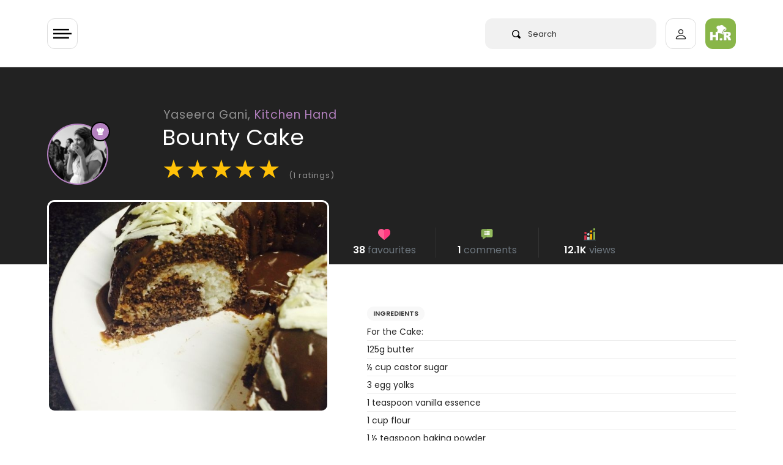

--- FILE ---
content_type: text/html; charset=UTF-8
request_url: https://halaal.recipes/recipes/details/6325/bounty-cake
body_size: 19797
content:
<!doctype html>
<html lang="en" prefix="og: http://ogp.me/ns#">

<head>

  <link rel="preload" href="/fonts/poppins-v15-latin-regular.woff2" as="font" type="font/woff2" crossorigin>

  <style>
    /* poppins-regular - latin */
    @font-face {
      font-family: 'Poppins';
      font-style: normal;
      font-weight: 400;
      font-display: optional;
      src: url('/fonts/poppins-v15-latin-regular.eot');
      /* IE9 Compat Modes */
      src: local(''),
        url('/fonts/poppins-v15-latin-regular.eot?#iefix') format('embedded-opentype'),
        /* IE6-IE8 */
        url('/fonts/poppins-v15-latin-regular.woff2') format('woff2'),
        /* Super Modern Browsers */
        url('/fonts/poppins-v15-latin-regular.woff') format('woff'),
        /* Modern Browsers */
        url('/fonts/poppins-v15-latin-regular.ttf') format('truetype'),
        /* Safari, Android, iOS */
        url('/fonts/poppins-v15-latin-regular.svg#Poppins') format('svg');
      /* Legacy iOS */
    }

    /* poppins-600 - latin */
    @font-face {
      font-family: 'Poppins';
      font-style: normal;
      font-weight: 600;
      font-display: optional;
      src: url('/fonts/poppins-v15-latin-600.eot');
      /* IE9 Compat Modes */
      src: local(''),
        url('/fonts/poppins-v15-latin-600.eot?#iefix') format('embedded-opentype'),
        /* IE6-IE8 */
        url('/fonts/poppins-v15-latin-600.woff2') format('woff2'),
        /* Super Modern Browsers */
        url('/fonts/poppins-v15-latin-600.woff') format('woff'),
        /* Modern Browsers */
        url('/fonts/poppins-v15-latin-600.ttf') format('truetype'),
        /* Safari, Android, iOS */
        url('/fonts/poppins-v15-latin-600.svg#Poppins') format('svg');
      /* Legacy iOS */
    }
  </style>

      <!-- Global site tag (gtag.js) - Google Analytics -->
  <script async src="https://www.googletagmanager.com/gtag/js?id=UA-50187100-1" type="bde0cecf12a79ed0014313d5-text/javascript"></script>
  <script type="bde0cecf12a79ed0014313d5-text/javascript">
    window.dataLayer = window.dataLayer || [];

    function gtag() {
      dataLayer.push(arguments);
    }
    gtag('js', new Date());

    gtag('config', 'UA-50187100-1');
  </script>

    


  <meta charset="utf-8">
  <meta http-equiv="X-UA-Compatible" content="IE=edge">
  <meta name="viewport" content="width=device-width, initial-scale=1">
  <meta name="csrf-token" content="f9UDuDLNivbs61PZ7eKfkyuce5nWwnWKwcxXiXcq">
  <meta name="logged-user" content="">
  <link rel="manifest" href="/manifest.json">

  <!-- Fav Icons  -->
<link rel="apple-touch-icon-precomposed" sizes="57x57" href="/ico/apple-touch-icon-57x57.png" />
<link rel="apple-touch-icon-precomposed" sizes="114x114" href="/ico/apple-touch-icon-114x114.png" />
<link rel="apple-touch-icon-precomposed" sizes="72x72" href="/ico/apple-touch-icon-72x72.png" />
<link rel="apple-touch-icon-precomposed" sizes="144x144" href="/ico/apple-touch-icon-144x144.png" />
<link rel="apple-touch-icon-precomposed" sizes="60x60" href="/ico/apple-touch-icon-60x60.png" />
<link rel="apple-touch-icon-precomposed" sizes="120x120" href="/ico/apple-touch-icon-120x120.png" />
<link rel="apple-touch-icon-precomposed" sizes="76x76" href="/ico/apple-touch-icon-76x76.png" />
<link rel="apple-touch-icon-precomposed" sizes="152x152" href="/ico/apple-touch-icon-152x152.png" />
<link rel="icon" type="image/png" href="/ico/favicon-196x196.png" sizes="196x196" />
<link rel="icon" type="image/png" href="/ico/favicon-96x96.png" sizes="96x96" />
<link rel="icon" type="image/png" href="/ico/favicon-32x32.png" sizes="32x32" />
<link rel="icon" type="image/png" href="/ico/favicon-16x16.png" sizes="16x16" />
<link rel="icon" type="image/png" href="/ico/favicon-128.png" sizes="128x128" />
<meta name="application-name" content="&nbsp;"/>
<meta name="msapplication-TileColor" content="#FFFFFF" />
<meta name="msapplication-TileImage" content="/ico/mstile-144x144.png" />
<meta name="msapplication-square70x70logo" content="/ico/mstile-70x70.png" />
<meta name="msapplication-square150x150logo" content="/ico/mstile-150x150.png" />
<meta name="msapplication-wide310x150logo" content="/ico/mstile-310x150.png" />
<meta name="msapplication-square310x310logo" content="/ico/mstile-310x310.png" />
<link rel="shortcut icon" href="/ico/favicon.png" type="image/x-icon">  <!-- Meta Tags -->
<meta name="description" content="Bounty Cake recipe by Yaseera Gani
posted on 21 Jan 2017 . Recipe has a rating of 5.0 by 1 members and
the recipe belongs in the Cakes recipes category">
<meta name="keywords" content="bounty,cake,gani,halaal,recipe,yaseera">
<meta name="author" content="Yaseera Gani">

<!-- Open Graph -->
<meta property="og:title" content="Bounty Cake recipe by Yaseera Gani" />
<meta property="og:type" content="website" />
<meta property="og:url" content="https://halaal.recipes/recipes/details/6325/bounty-cake" />
<meta property="og:image" content="https://images.halaal.recipes/05-09-17/1468257370Z5X6d117.jpeg" />
<meta property="og:image:width" content="200" />
<meta property="og:image:height" content="200" />
<meta property="og:description" content="Bounty Cake recipe by Yaseera Gani
posted on 21 Jan 2017 . Recipe has a rating of 5.0 by 1 members and
the recipe belongs in the Cakes recipes category" />

<!-- Twitter Card -->
<meta name="twitter:card" content="summary" />
<meta name="twitter:site" content="@halaalrecipes" />
<meta name="twitter:creator" content="@halaalrecipes" />

<meta name="theme-color" content="#8CB84E">



  <title>Bounty Cake recipe by Yaseera Gani</title>
  <link rel="alternate" type="application/atom+xml" title="Recipes" href="/feed">
  <script type="bde0cecf12a79ed0014313d5-text/javascript">
    if ('serviceWorker' in navigator) {
      navigator.serviceWorker.register('/sw.js').then(function(registration) {
        console.log('Service worker registration succeeded:', registration);
      }).catch(function(error) {
        console.log('Service worker registration failed:', error);
      });
    }
  </script>
  
<link rel="preload" as="image" href="https://images.halaal.recipes/05-09-17/1468257370Z5X6d117.jpeg" />

<link rel="canonical" href="https://halaal.recipes/recipes/details/6325/bounty-cake" />

<script type="application/ld+json">
  {
    "@context": "http://schema.org/",
    "@type": "Recipe",
    "name": "Bounty Cake",
    "image": "https://images.halaal.recipes/05-09-17/1468257370Z5X6d117.jpeg",
    "author": {
      "@type": "Person",
      "name": "Yaseera Gani"
    },
    "aggregateRating": {
      "@type": "AggregateRating",
            "ratingValue": "5.0",
      "reviewCount": "1"
          },
    "description": "Bounty Cake",
    "prepTime": "PT15M",
    "totalTime": "PT60M",
    "cookTime": "PT60M",
    "keywords": "bounty,cake,gani,halaal,recipe,yaseera",
    "recipeCategory": "Cakes",
    "recipeCuisine": "halaal",
        "recipeInstructions": "1. For the cake: beat together butter and sugar until light and fluffy. 2. Add the egg yolks in one at a time. Add the vanilla essence and mix until combined. 3. Sift the dry ingredients and fold in alternating with the milk. Set the batter aside. 4. For the filling: beat the egg whites until stiff, then fold in the icing sugar and coconut 5. Pour ⅔ of the cake batter into a greased bundt or ring cake tin. Spread the coconut filling over and and pour over the remaining batter. 6. Bake at 180 degrees for about 30-40 minutes or until the cake is fully baked. 7. For the topping: boil the chocolate and cream together until thick. Pour over the cooled cake and top with coconut or white chocolate shavings ",
            "recipeIngredient": ["125g butter ","½ cup castor sugar","3 egg yolks","1 teaspoon vanilla essence ","1 cup flour","1  ½ teaspoon baking powder","2 tablespoon Cocoa","¾ cup milk","3 egg whites","½ cup icing sugar","1  ¼ cup desiccated coconut ","100g Cadbury dairymilk chocolate ","125ml fresh cream "]
      }
</script>
  <link href="/css/app.css?id=2c86bd1e3a89638cfbe3" rel="stylesheet" type="text/css">
  
  
  


  
  <script type="bde0cecf12a79ed0014313d5-text/javascript">
    setTimeout(
      function() {

        var script = document.createElement('script');

        script.onload = function() {
          var OneSignal = window.OneSignal || [];
          OneSignal.push(["init", {
            appId: "4f2e84d2-9cac-45f5-808c-3ff03783f375",
            safari_web_id: "web.onesignal.auto.5462a642-4744-4944-be08-d03aa1430cc8",
            autoRegister: true,
            persistNotification: false,
            promptOptions: {
              actionMessage: "We'd like to show you notifications for trending recipes.",
              acceptButtonText: "ALLOW",
              cancelButtonText: "NO THANKS"
            }
          }]);
        };

        script.src = "https://cdn.onesignal.com/sdks/OneSignalSDK.js";

        document.head.appendChild(script);

      }, 60000);
  </script>
  
  <script async src="https://fundingchoicesmessages.google.com/i/pub-2683239704362097?ers=1" nonce="dZ6aLQchb899j8Qi-qMebQ" type="bde0cecf12a79ed0014313d5-text/javascript"></script>
  <script nonce="dZ6aLQchb899j8Qi-qMebQ" type="bde0cecf12a79ed0014313d5-text/javascript">
    (function() {
      function signalGooglefcPresent() {
        if (!window.frames['googlefcPresent']) {
          if (document.body) {
            const iframe = document.createElement('iframe');
            iframe.style = 'width: 0; height: 0; border: none; z-index: -1000; left: -1000px; top: -1000px;';
            iframe.style.display = 'none';
            iframe.name = 'googlefcPresent';
            document.body.appendChild(iframe);
          } else {
            setTimeout(signalGooglefcPresent, 0);
          }
        }
      }
      signalGooglefcPresent();
    })();
  </script>


  


</head>

<body>
  <div class="wrapper" id="app">

    

    <div id="content">

            <header>
  <app-nav-component :unread-notification-count="0"></app-nav-component>
</header>      


      
<div class="bg-dark">

  <div class="container">

    <div class="row pt-5  ">
      <div class="col-10  offset-2 pt-lg-3">

        <a class="text-white-50 recipe-username-small" href="/members/profile/16120">Yaseera Gani,
          <span style="color:#B481C0">Kitchen Hand</span></a>

      </div>
    </div>

    <div class="row no-gutters">

      <div class="col-2 ">
        <div v-lazy-container="{ selector: 'img' }">
          <div class="recipe-user-pic-con" style="background-color:#B481C0;border-color:#B481C0">

            <div class="recipe-user-pic">
              <a class="text-sub-heading" href="/members/profile/16120">
                <img data-src="https://images.halaal.recipes/06-09-17/1465460470yWLqz440.jpg" alt="Yaseera Gani">
              </a>
            </div>

            <div class="pic-badge" style="background-color:#B481C0;border:solid 2px #000;">
              <svg xmlns="http://www.w3.org/2000/svg" viewBox="0 0 13.923 13.923">
                <path id="chef" d="M13.026,6.064q-.2.218-.422.462t-.551.653A4.468,4.468,0,0,0,11.517,8a1.625,1.625,0,0,0-.2.707q0,.367-1.271.619a16.106,16.106,0,0,1-3.08.251,16.19,16.19,0,0,1-3.08-.251Q2.611,9.07,2.611,8.7a2,2,0,0,0-.367-.986,7.089,7.089,0,0,0-.686-.952Q1.238,6.4.925,6.091A2.919,2.919,0,0,1,0,3.916,2.935,2.935,0,0,1,.891,1.761,2.938,2.938,0,0,1,3.046.87,3.325,3.325,0,0,1,3.7.938a3.374,3.374,0,0,0-.218,1.237,3.418,3.418,0,0,0,.9,2.42q-.027-.734-.027-1.55A3.2,3.2,0,0,1,5.113.891a2.365,2.365,0,0,1,3.7,0,3.205,3.205,0,0,1,.762,2.155q0,.83-.027,1.55a3.418,3.418,0,0,0,.9-2.42A3.374,3.374,0,0,0,10.225.938,3.325,3.325,0,0,1,10.878.87a2.935,2.935,0,0,1,2.155.891,2.938,2.938,0,0,1,.891,2.155A2.9,2.9,0,0,1,13.026,6.064ZM6.955,10.443a15.787,15.787,0,0,0,3.08-.258q1.278-.258,1.278-.612v3.481q0,.353-1.278.612a15.791,15.791,0,0,1-3.08.258,15.682,15.682,0,0,1-3.073-.258q-1.271-.258-1.271-.612V9.572q0,.367,1.271.619A16.062,16.062,0,0,0,6.955,10.443Z" fill="#fff" />
              </svg>

            </div>

          </div>
        </div>
      </div>


      <div class="col-10  ">
        <h1 class="mb-1 recipe-title">Bounty Cake</h1>
        <div class="recipe-rating mt-2" id="recipe-rating-stars" v-lazy-container="{ selector: 'img' }">
          <span class="text-warning">★</span><span class="text-warning">★</span><span class="text-warning">★</span><span class="text-warning">★</span><span class="text-warning">★</span> <span class="text-white-50 font-size-13">(1 ratings)</span>
        </div>
      </div>

    </div>

    <div class="recipe-title-spacer"></div>
  </div>
</div>

<div class="container recipe-negative-margin">
  <div class="row">
    <div class="col-lg-5">


      <div class="recipe-img-con">
        <img src="https://images.halaal.recipes/05-09-17/1468257370Z5X6d117.jpeg" alt="Bounty Cake">
      </div>


      <!-- chef on desktop only -->

      <div class="d-none d-lg-block mt-5">
        <div v-lazy-container="{ selector: 'img' }">
    <div class="card  px-3 py-4">

      <div class="row">
        <div class="col-3 text-center">
          <a href="/members/profile/16120">
            <img data-src="https://images.halaal.recipes/06-09-17/1465460470yWLqz440.jpg" alt="Yaseera Gani" class="img-fluid rounded" style="background-color:#B481C0">



          </a>
        </div>
        <div class="col-9 col-xl-8 mx-auto">

          <a href="/members/profile/16120">
            <h5 class="mt-2 mb-0 p-0 font-weight-600 text-body">Yaseera Gani</h5>
          </a>
          <span class="font-size-13 font-weight-600" style="color:#B481C0">Kitchen Hand </span>



          <div class="mt-4">
            <!-- space -->
          </div>





          <div class="py-2 mt-3 pb-0 border rounded l-height-2">

            <div class="row text-center  font-weight-600 font-size-13 no-gutters">
              <div class="col-4 border-right">
                <svg xmlns="http://www.w3.org/2000/svg" height="22px" viewBox="0 -14 512 512" width="22px">
                  <g>
                    <path d="m437.34375 342.222656c-7.234375-30.753906-31.316406-45.171875-61.527344-50.492187-6.945312-1.222657-14.175781-1.976563-21.613281-2.324219-5.492187-.175781-10.050781-1.308594-13.917969-3.140625-21.699218 41.132813-120.902344 38.226563-137.460937 0v-.289063c-4.007813 2.003907-8.773438 3.253907-14.523438 3.429688-7.234375.347656-14.265625 1.042969-21.003906 2.207031-29.371094 5.03125-53.015625 18.574219-61.265625 47.207031 12.75 12.238282 116.285156 105.578126 117.097656 110.691407h217.378906v-52.320313c0-5.582031 2.527344-10.613281 6.507813-13.984375zm0 0" fill="#64b0d9" fill-rule="evenodd" data-original="#64B0D9" class="" style="fill:#8CB84E" data-old_color="#64b0d9" />
                    <path d="m72.1875 288.003906c-2.027344 0-4.050781-.785156-5.574219-2.351562-3.003906-3.078125-2.941406-8.007813.140625-11.007813 7.34375-7.15625 5.769532-10.238281 1.96875-17.675781-4.347656-8.511719-10.921875-21.371094 5.945313-37.242188 3.128906-2.945312 8.058593-2.800781 11.007812.332032 2.945313 3.132812 2.796875 8.058594-.335937 11.003906-8.351563 7.859375-6.710938 11.070312-2.746094 18.820312 4.21875 8.261719 10.597656 20.742188-4.96875 35.910157-1.515625 1.476562-3.476562 2.210937-5.4375 2.210937zm0 0" fill="#666" data-original="#666" />
                    <path d="m115.300781 246.261719c-2.027343 0-4.054687-.785157-5.578125-2.351563-3.003906-3.078125-2.941406-8.007812.140625-11.007812 7.34375-7.15625 5.765625-10.230469 1.957031-17.671875-4.355468-8.507813-10.941406-21.371094 5.925782-37.246094 3.132812-2.945313 8.058594-2.796875 11.007812.335937 2.949219 3.128907 2.800782 8.054688-.332031 11.003907-8.347656 7.855469-6.703125 11.0625-2.734375 18.8125 4.226562 8.261719 10.621094 20.742187-4.953125 35.917969-1.515625 1.472656-3.476563 2.207031-5.433594 2.207031zm0 0" fill="#666" data-original="#666" />
                    <path d="m473.042969 389.183594c-4.300781 0-7.785157-3.484375-7.785157-7.78125v-127.113282c0-4.296874 3.484376-7.78125 7.785157-7.78125s7.789062 3.484376 7.789062 7.78125v127.109376c0 4.300781-3.488281 7.785156-7.789062 7.785156zm0 0" fill="#666" data-original="#666" />
                    <g fill-rule="evenodd">
                      <path d="m188.300781 289.40625c-7.234375.347656-14.265625 1.042969-21.003906 2.207031v47.207031l15.773437 14.15625 19.753907-14.15625v-52.84375c-4.007813 2.003907-8.773438 3.253907-14.523438 3.429688zm0 0" fill="#e6e6e6" data-original="#E6E6E6" class="" />
                      <path d="m165.785156 436.636719h42.296875c7.582031 0 13.914063 5.609375 15.046875 12.875h180.894532l-13.859376-80.199219c-1.304687-7.789062-6.449218-14.386719-14.351562-14.386719v-63.195312c-6.941406-1.222657-14.175781-1.976563-21.613281-2.324219-5.488281-.175781-10.050781-1.308594-13.914063-3.140625v68.660156h-108.613281c.230469 1.742188-53.21875 76.507813-65.886719 81.710938zm0 0" fill="#e6e6e6" data-original="#E6E6E6" class="" />
                      <path d="m323.292969 267.953125-49.472657-15.609375-54.46875 15.316406-.144531.261719c-3.628906 7.703125-8.773437 14.214844-16.382812 18.050781v.292969c16.558593 38.222656 115.761719 41.132813 137.460937 0-7.957031-3.78125-13.011718-10.582031-16.992187-18.3125zm0 0" fill="#fcc368" data-original="#FCC368" class="" />
                      <path d="m330.730469 119.0625c-39.390625-5.839844-79.015625-5.957031-118.871094 0-11.503906 1.714844-23.007813 3.953125-34.539063 6.6875v75.78125c0 26.832031 19.546876 50.523438 42.035157 66.132812 18.359375 12.789063 38.691406 20.144532 51.792969 19.445313 16.558593-.929687 35.558593-7.847656 52.144531-19.15625 23.589843-16.101563 42.296875-41.101563 42.296875-70.460937v-71.769532c-11.589844-2.707031-23.210938-4.945312-34.859375-6.660156zm0 0" fill="#ffdda6" data-original="#FFDDA6" class="" />
                      <path d="m273.910156 0c-18.15625.0585938-37.273437 9.359375-46.769531 27.878906h-25.507813c-36.863281 0-58.824218 40.519532-24.316406 62v56.363282c11.535156-2.730469 23.039063-4.941407 34.542969-6.683594 39.855469-5.960938 79.480469-5.84375 118.871094 0 11.648437 1.742187 23.265625 3.953125 34.859375 6.683594v-56.363282c34.511718-21.480468 13.507812-62-23.355469-62h-27.425781c-5.371094-18.519531-22.425782-27.8203122-40.550782-27.878906zm0 0" fill="#e6e6e6" data-original="#E6E6E6" class="" />
                      <path d="m365.589844 89.878906c34.511718-21.480468 13.507812-62.003906-23.355469-62.003906h-21.527344c33.058594 0 53.480469 29.5625 32.390625 51.800781-6.769531 7.121094-8.917968 3.429688-8.917968 13.402344l-.085938 48.6875c7.175781 1.308594 14.351562 2.792969 21.496094 4.476563zm0 0" fill="#c2c7cc" data-original="#C2C7CC" />
                      <path d="m365.589844 183.945312c-1.21875-.234374-12.144532-2.324218-21.496094-9.765624v18.835937c0 29.355469-18.738281 54.386719-42.324219 70.460937-16.589843 11.335938-35.585937 18.226563-52.144531 19.15625-.582031.027344-1.164062.058594-1.773438.058594 8.773438 3.167969 16.90625 4.765625 23.296876 4.417969 16.558593-.929687 35.558593-7.847656 52.144531-19.15625 23.589843-16.105469 42.296875-41.105469 42.296875-70.464844zm0 0" fill="#fcc368" data-original="#FCC368" class="" />
                      <path d="m340.289062 286.265625c-7.960937-3.78125-13.015624-10.582031-16.996093-18.3125-9.761719 6.65625-20.390625 11.800781-30.820313 15.085937 4.792969 9.273438 8.742188 13.515626 22.601563 20.085938 1.65625.785156 3.457031 1.453125 5.371093 1.945312 8.714844-4.675781 15.6875-10.957031 19.84375-18.804687zm0 0" fill="#eda93b" data-original="#EDA93B" />
                      <path d="m437.34375 342.222656c-7.234375-30.753906-31.316406-45.171875-61.527344-50.492187-6.945312-1.222657-14.175781-1.976563-21.613281-2.324219-5.492187-.175781-10.050781-1.308594-13.917969-3.140625-4.152344 7.847656-11.125 14.128906-19.839844 18.808594 2.585938.695312 5.402344 1.105469 8.542969 1.191406 3.832031.203125 7.582031.464844 11.296875.871094 3.515625.378906 6.945313.84375 10.316406 1.453125 9.03125 1.597656 17.542969 4.011718 25.214844 7.414062 17.921875 8.019532 31.253906 21.539063 36.339844 43.105469 7.320312 31.074219 10.109375 58.515625 10.109375 90.402344h18.242187v-52.320313c0-5.582031 2.527344-10.613281 6.507813-13.984375zm0 0" fill="#4a83c9" data-original="#4A83C9" class="active-path" style="fill:#6E8E41" data-old_color="#4a83c9" />
                      <path d="m375.816406 291.730469c-6.945312-1.222657-14.175781-1.976563-21.613281-2.324219-5.492187-.175781-10.050781-1.308594-13.917969-3.140625v20.871094c3.515625.378906 6.945313.84375 10.316406 1.453125 9.03125 1.597656 17.542969 4.011718 25.214844 7.414062zm0 0" fill="#c2c7cc" data-original="#C2C7CC" />
                      <path d="m505.578125 411.433594c0-17.90625-14.640625-32.554688-32.535156-32.554688h-14.234375c-4.472656 0-8.597656 1.625-11.792969 4.328125-3.980469 3.371094-6.507813 8.402344-6.507813 13.984375v58.863282c0 10.085937 8.25 18.339843 18.300782 18.339843h14.234375c17.894531 0 32.535156-14.648437 32.535156-32.554687zm0 0" fill="#ffdda6" data-original="#FFDDA6" class="" />
                      <path d="m489.574219 141.621094h-33.058594c-12.347656 0-22.425781 10.117187-22.425781 22.441406v67.785156c0 12.355469 10.078125 22.441406 22.425781 22.441406h33.058594c6.941406 0 13.15625-3.195312 17.285156-8.195312 3.195313-3.894531 5.140625-8.835938 5.140625-14.242188v-67.789062c0-5.378906-1.945312-10.347656-5.140625-14.214844-4.125-5-10.34375-8.226562-17.285156-8.226562zm0 0" fill="#e6e6e6" data-original="#E6E6E6" class="" />
                      <path d="m390.164062 369.3125c-1.304687-7.789062-6.445312-14.386719-14.347656-14.386719h-20.683594l16.933594 94.585938h31.957032zm0 0" fill="#c2c7cc" data-original="#C2C7CC" />
                      <path d="m505.578125 411.433594c0-17.90625-14.640625-32.554688-32.535156-32.554688h-14.234375c-1.886719 0-3.714844.289063-5.460938.839844 14.382813 3.34375 25.1875 16.335938 25.1875 31.714844v30.40625c0 15.378906-10.804687 28.34375-25.1875 31.714844 1.746094.523437 3.574219.84375 5.460938.84375h14.234375c17.894531 0 32.535156-14.652344 32.535156-32.558594zm0 0" fill="#fcc368" data-original="#FCC368" class="" />
                      <path d="m289.042969 354.925781c-1.191407-9.039062-9.003907-16.105469-18.386719-16.105469h-31.199219c-10.953125 0-12.8125 10.320313-15.164062 20.929688-1.191407 5.289062 22.71875 11.25 20.828125 16.191406h25.535156c10.226562 0 18.5625-8.34375 18.5625-18.546875 0-.839843-.058594-1.65625-.175781-2.46875zm0 0" fill="#fcc368" data-original="#FCC368" class="" />
                      <path d="m49.734375 338.820312h-31.199219c-10.199218 0-18.535156 8.371094-18.535156 18.574219s8.335938 18.546875 18.535156 18.546875h25.476563l24.195312-22.964844zm0 0" fill="#fcc368" data-original="#FCC368" class="" />
                      <path d="m202.824219 338.820312h-153.089844c-10.953125 0-12.636719 11.105469-10.285156 21.742188 1.191406 5.351562 2.730469 10.464844 4.5625 15.378906 10.804687 28.75 32.417969 49.96875 59.722656 60.695313l35.355469 22.089843 47.207031-22.089843c26.984375-11.132813 48.277344-33.226563 58.824219-60.695313 1.886718-4.941406 3.457031-10.085937 4.617187-15.378906 2.355469-10.636719.699219-21.742188-10.28125-21.742188zm0 0" fill="#f78411" data-original="#F78411" class="" />
                      <path d="m186.296875 436.636719h-119.890625c-8.394531 0-15.222656 6.859375-15.222656 15.230469v15.902343c0 8.371094 6.828125 15.230469 15.222656 15.230469h162.183594c8.367187 0 15.222656-6.859375 15.222656-15.230469v-15.902343c0-.785157-.058594-1.597657-.203125-2.355469-1.132813-7.265625-7.464844-12.875-15.019531-12.875zm0 0" fill="#808080" data-original="#808080" class="" />
                      <path d="m239.457031 338.820312h-31.753906c10.953125 0 12.636719 11.105469 10.285156 21.742188-1.191406 5.292969-2.730469 10.4375-4.648437 15.378906-2.003906 5.261719-4.414063 10.289063-7.175782 15.117188-4.964843 8.632812-11.066406 16.507812-18.125 23.425781-.464843.4375-.929687.902344-1.394531 1.339844-9.296875 8.777343-20.160156 15.871093-32.128906 20.8125h31.78125c5.691406-2.355469 11.125-5.175781 16.265625-8.460938 19.203125-12.238281 34.21875-30.550781 42.558594-52.234375 1.886718-4.941406 3.457031-10.085937 4.617187-15.378906.4375-1.886719.726563-3.777344.84375-5.636719.640625-8.574219-2.089843-16.105469-11.125-16.105469zm0 0" fill="#f74311" data-original="#F74311" class="" style="fill:#F74311" />
                      <path d="m243.609375 449.511719c-1.132813-7.265625-7.464844-12.875-15.019531-12.875h-31.78125c7.582031 0 13.886718 5.609375 15.050781 12.875.113281.757812.171875 1.570312.171875 2.355469v15.902343c0 8.371094-6.855469 15.230469-15.222656 15.230469h31.78125c8.367187 0 15.222656-6.859375 15.222656-15.230469v-15.902343c0-.785157-.054688-1.597657-.203125-2.355469zm0 0" fill="#666" data-original="#666" />
                      <path d="m506.859375 149.847656c-4.125-5-10.34375-8.226562-17.285156-8.226562h-30.417969c12.320312 0 22.429688 10.117187 22.429688 22.441406v67.785156c0 12.355469-10.109376 22.441406-22.429688 22.441406h30.417969c6.941406 0 13.15625-3.195312 17.285156-8.195312 3.195313-3.894531 5.140625-8.835938 5.140625-14.242188v-67.789062c0-5.378906-1.945312-10.347656-5.140625-14.214844zm0 0" fill="#c2c7cc" data-original="#C2C7CC" />
                      <path d="m365.589844 146.242188c-11.589844-2.730469-23.210938-4.941407-34.859375-6.683594-4.097657 36.914062 32.535156 43.976562 34.859375 44.386718zm0 0" fill="#808080" data-original="#808080" class="" />
                      <path d="m211.859375 139.558594c-11.503906 1.742187-23.007813 3.953125-34.539063 6.683594v37.644531c5.023438-.988281 38.433594-9.070313 34.539063-44.328125zm0 0" fill="#808080" data-original="#808080" class="" />
                      <path d="m365.589844 146.242188c-7.144532-1.683594-14.320313-3.167969-21.496094-4.476563v32.410156c9.351562 7.441407 20.277344 9.535157 21.496094 9.769531zm0 0" fill="#666" data-original="#666" />
                    </g>
                    <path d="m224.285156 188.78125c-1.964844 0-3.929687-.742188-5.445312-2.222656-3.078125-3.003906-3.121094-7.945313-.117188-11.019532 5.558594-5.6875 15.199219-6.339843 19.089844-6.355468h.15625c4.046875 0 13.667969.640625 19.300781 6.308594 3.03125 3.050781 3.015625 7.980468-.035156 11.011718-3.050781 3.027344-7.980469 3.011719-11.011719-.035156-2.503906-2.253906-13.84375-2.277344-16.382812-.027344-1.523438 1.558594-3.535156 2.339844-5.554688 2.339844zm0 0" fill="#666" data-original="#666" />
                    <path d="m287.351562 188.78125c-1.964843 0-3.929687-.742188-5.449218-2.222656-3.074219-3.007813-3.121094-7.945313-.113282-11.019532 5.5625-5.6875 15.203126-6.339843 19.089844-6.355468h.15625c4.042969 0 13.664063.640625 19.300782 6.308594 3.03125 3.050781 3.015624 7.980468-.035157 11.011718-3.050781 3.027344-7.980469 3.011719-11.015625-.035156-2.503906-2.253906-13.839844-2.277344-16.378906-.027344-1.523438 1.558594-3.539062 2.339844-5.554688 2.339844zm0 0" fill="#666" data-original="#666" />
                    <path d="m270.308594 93.304688c-4.300782 0-7.789063-3.488282-7.789063-7.785157v-35.753906c0-4.300781 3.488281-7.785156 7.789063-7.785156 4.300781 0 7.785156 3.484375 7.785156 7.785156v35.753906c0 4.296875-3.484375 7.785157-7.785156 7.785157zm0 0" fill="#c2c7cc" data-original="#C2C7CC" />
                    <path d="m217.4375 109.4375c-4.300781 0-7.789062-3.488281-7.789062-7.785156v-35.726563c0-4.296875 3.488281-7.78125 7.789062-7.78125s7.785156 3.484375 7.785156 7.78125v35.726563c0 4.296875-3.484375 7.785156-7.785156 7.785156zm0 0" fill="#c2c7cc" data-original="#C2C7CC" />
                    <path d="m323.175781 109.4375c-4.300781 0-7.785156-3.488281-7.785156-7.785156v-35.726563c0-4.296875 3.484375-7.78125 7.785156-7.78125s7.789063 3.484375 7.789063 7.78125v35.726563c0 4.296875-3.488282 7.785156-7.789063 7.785156zm0 0" fill="#c2c7cc" data-original="#C2C7CC" />
                  </g>
                </svg>

                <br>
                16
              </div>
              <div class="col-4 border-right">

                <svg xmlns="http://www.w3.org/2000/svg" height="22px" viewBox="0 0 512 512" width="22px">
                  <g>
                    <path d="m305.5 166.800781-77.699219 77.699219c-3 2.699219-6.898437 4.199219-10.5 4.199219-3.898437 0-7.800781-1.5-10.800781-4.199219-5.699219-6-5.699219-15.601562 0-21.300781l77.699219-77.699219c5.703125-5.699219 15.300781-5.699219 21.304687 0 5.695313 6 5.695313 15.601562-.003906 21.300781zm0 0" fill="#465a61" data-original="#465A61" class="" />
                    <path d="m305.5 166.800781-49.5 49.5v-42.601562l28.199219-28.199219c5.699219-5.699219 15.300781-5.699219 21.300781 0 5.699219 6 5.699219 15.601562 0 21.300781zm0 0" fill="#3b4a51" data-original="#3B4A51" class="" />
                    <path d="m169.148438 256.582031c-2.253907 0-4.539063-.511719-6.695313-1.582031l-66.324219-33.164062c-7.414062-3.707032-10.417968-12.714844-6.710937-20.125 3.722656-7.398438 12.730469-10.417969 20.128906-6.710938l66.324219 33.164062c7.414062 3.707032 10.417968 12.714844 6.710937 20.125-2.636719 5.261719-7.925781 8.292969-13.433593 8.292969zm0 0" fill="#465a61" data-original="#465A61" class="" />
                    <path d="m340.007812 131.996094c-4.570312 0-9.066406-2.0625-12.011718-6.003906-4.980469-6.621094-3.632813-16.027344 3.003906-20.992188l72.011719-53.992188c6.605469-4.980468 15.996093-3.664062 20.992187 3 4.980469 6.621094 3.632813 16.027344-3.003906 20.992188l-72.011719 53.992188c-2.695312 2.023437-5.84375 3.003906-8.980469 3.003906zm0 0" fill="#3b4a51" data-original="#3B4A51" class="" />
                    <path d="m76 150c-24.902344 0-45 20.097656-45 45 0 24.898438 20.097656 45 45 45s45-20.101562 45-45c0-24.902344-20.097656-45-45-45zm0 0" fill="#697c86" data-original="#697C86" class="active-path" style="fill:#E63950" data-old_color="#697c86" />
                    <path d="m196 210c-24.902344 0-45 20.097656-45 45 0 24.898438 20.097656 45 45 45s45-20.101562 45-45c0-24.902344-20.097656-45-45-45zm0 0" fill="#c6e2e7" data-original="#C6E2E7" class="" />
                    <path d="m316 90c-24.902344 0-45 20.097656-45 45 0 24.898438 20.097656 45 45 45s45-20.101562 45-45c0-24.902344-20.097656-45-45-45zm0 0" fill="#fdbf00" data-original="#FDBF00" class="" />
                    <path d="m436 0c-24.902344 0-45 20.097656-45 45 0 24.898438 20.097656 45 45 45s45-20.101562 45-45c0-24.902344-20.097656-45-45-45zm0 0" fill="#e63950" data-original="#E63950" class="" style="fill:#71943F" data-old_color="#e63950" />
                    <path d="m481 165v325.398438h-90v-325.398438c0-8.402344 6.597656-15 15-15h60c8.402344 0 15 6.597656 15 15zm0 0" fill="#e63950" data-original="#E63950" class="" style="fill:#71943F" data-old_color="#e63950" />
                    <path d="m361 255v235.398438h-90v-235.398438c0-8.402344 6.597656-15 15-15h60c8.402344 0 15 6.597656 15 15zm0 0" fill="#fdbf00" data-original="#FDBF00" class="" />
                    <path d="m241 375v115.398438h-90v-115.398438c0-8.402344 6.597656-15 15-15h60c8.402344 0 15 6.597656 15 15zm0 0" fill="#c6e2e7" data-original="#C6E2E7" class="" />
                    <path d="m121 315v175.398438h-90v-175.398438c0-8.402344 6.597656-15 15-15h60c8.402344 0 15 6.597656 15 15zm0 0" fill="#697c86" data-original="#697C86" class="active-path" style="fill:#E63950" data-old_color="#697c86" />
                    <path d="m436 90v-90c24.902344 0 45 20.097656 45 45 0 24.898438-20.097656 45-45 45zm0 0" fill="#cc2e43" data-original="#CC2E43" class="" style="fill:#8CB84E" data-old_color="#cc2e43" />
                    <path d="m481 165v325.398438h-45v-340.398438h30c8.402344 0 15 6.597656 15 15zm0 0" fill="#cc2e43" data-original="#CC2E43" class="" style="fill:#8CB84E" data-old_color="#cc2e43" />
                    <path d="m316 180v-90c24.902344 0 45 20.097656 45 45 0 24.898438-20.097656 45-45 45zm0 0" fill="#ff9f00" data-original="#FF9F00" class="" />
                    <path d="m361 255v235.398438h-45v-250.398438h30c8.402344 0 15 6.597656 15 15zm0 0" fill="#ff9f00" data-original="#FF9F00" class="" />
                    <path d="m196 300v-90c24.902344 0 45 20.097656 45 45 0 24.898438-20.097656 45-45 45zm0 0" fill="#a8d3d8" data-original="#A8D3D8" class="" />
                    <path d="m241 375v115.398438h-45v-130.398438h30c8.402344 0 15 6.597656 15 15zm0 0" fill="#a8d3d8" data-original="#A8D3D8" class="" />
                    <path d="m76 240v-90c24.902344 0 45 20.097656 45 45 0 24.898438-20.097656 45-45 45zm0 0" fill="#596c76" data-original="#596C76" class="" style="fill:#CC2E43" data-old_color="#596c76" />
                    <path d="m121 315v175.398438h-45v-190.398438h30c8.402344 0 15 6.597656 15 15zm0 0" fill="#596c76" data-original="#596C76" class="" style="fill:#CC2E43" data-old_color="#596c76" />
                    <path d="m512 497c0 8.398438-6.597656 15-15 15h-482c-8.402344 0-15-6.601562-15-15 0-8.402344 6.597656-15 15-15h482c8.402344 0 15 6.597656 15 15zm0 0" fill="#465a61" data-original="#465A61" class="" />
                    <path d="m512 497c0 8.398438-6.597656 15-15 15h-241v-30h241c8.402344 0 15 6.597656 15 15zm0 0" fill="#3b4a51" data-original="#3B4A51" class="" />
                  </g>
                </svg>


                <br>
                290.7K
              </div>
              <div class="col-4">
                <svg id="Capa_1" enable-background="new 0 0 512 512" height="22px" viewBox="0 0 512 512" width="22px" xmlns="http://www.w3.org/2000/svg">
                  <path d="" style="fill:none;stroke:#00f;stroke-width:20;stroke-linecap:round;stroke-linejoin:round;stroke-miterlimit:10" />
                  <path d="m80.302 15.62c-2.737-.932-5.671-1.44-8.723-1.444-7.276-.011-13.887 2.839-18.771 7.488-1.953 1.859-5.051 1.82-7.017-.026-4.929-4.631-11.589-7.444-18.907-7.363-16.963.185-29.314 15.673-26.478 32.398.986 5.814 3.986 10.032 10.529 16.547 6.847 6.817 28.377 27.403 35.917 34.603 1.477 1.411 3.798 1.404 5.268-.014 7.772-7.493 30.445-29.37 35.949-34.899 6.673-6.702 10.626-12.751 10.64-21.522.019-11.953-7.686-22.117-18.407-25.768" fill="#fc6b55" />
                  <path d="m80.302 15.62c-2.737-.932-5.671-1.44-8.723-1.444-.562-.001-1.12.016-1.674.049 7.051 4.919 11.661 13.092 11.647 22.34-.013 8.771-3.967 14.82-10.64 21.522-4.842 4.863-22.967 22.375-32.549 31.62 3.46 3.312 6.474 6.192 8.487 8.114 1.478 1.411 3.803 1.405 5.274-.013 7.775-7.495 30.443-29.368 35.947-34.896 6.673-6.702 10.626-12.751 10.64-21.522.017-11.955-7.688-22.119-18.409-25.77z" fill="#fc534e" />
                  <path d="m512 314.545c0-13.559-6.647-25.558-16.855-32.937-1.591-1.15-1.702-3.475-.241-4.786 8.938-8.025 14.562-19.668 14.562-32.626 0-23.757-18.901-43.086-42.484-43.803v-.034l-129.654-.132c2.287-17.701 4.965-34.396 6.498-51.195 2.531-27.743 1.58-55.183-13.64-79.869-16.664-27.028-42.705-36.394-70.838-26.412-4.963 1.761-7.035 3.886-6.416 9.581 2.415 22.256 4.649 44.548 6.12 66.881.415 6.299-.517 13.547-3.355 19.062-19.514 37.929-39.608 75.559-59.34 113.376-3.936 7.543-6.966 15.49-9.06 23.675-1.458 5.698-6.608 9.67-12.49 9.67h-52.67v192.019h298.581c22.438 0 41.531-18.354 41.442-40.792-.023-5.866-1.296-11.435-3.558-16.464-.827-1.839.264-3.961 2.247-4.325 18.913-3.471 33.247-20.03 33.247-39.946 0-7.443-2.008-14.414-5.504-20.411-.893-1.533-.341-3.533 1.239-4.34 13.158-6.723 22.169-20.402 22.169-36.192z" fill="#d38678" />
                  <path d="m512 314.545c0-13.559-6.647-25.558-16.855-32.937-1.591-1.15-1.702-3.475-.241-4.786 8.938-8.025 14.562-19.668 14.562-32.626 0-23.757-18.901-43.086-42.484-43.803v-.034l-15.286-.016c5.151 7.183 8.188 15.984 8.188 25.499 0 9.12-2.786 17.588-7.552 24.602-4.131 6.079-3.976 14.159.722 19.811 5.847 7.034 9.364 16.072 9.364 25.935 0 12.568-5.709 23.799-14.675 31.25-5.052 4.198-7.15 11.079-5.149 17.335 1.246 3.896 1.919 8.049 1.919 12.359 0 16.184-9.465 30.151-23.161 36.679-6.595 3.144-10.578 10.173-9.351 17.375.37 2.172.567 4.403.576 6.679.09 22.635-18.807 40.792-41.442 40.792h-248.998v18.354h298.581c22.438 0 41.531-18.353 41.442-40.791-.023-5.866-1.296-11.436-3.558-16.464-.827-1.839.264-3.961 2.247-4.325 18.913-3.471 33.247-20.03 33.247-39.946 0-7.443-2.008-14.414-5.504-20.411-.893-1.533-.341-3.533 1.239-4.34 13.158-6.722 22.169-20.401 22.169-36.191z" fill="#c86e57" />
                  <path d="m143.671 497.825h-112.934c-16.976 0-30.737-13.762-30.737-30.737v-169.398c0-16.975 13.761-30.737 30.737-30.737h112.935c3.314 0 6 2.686 6 6v218.871c-.001 3.314-2.687 6.001-6.001 6.001z" fill="#586b76" />
                  <path d="m143.671 266.953h-32.473v148.805c0 22.62-18.337 40.956-40.956 40.956h-70.242v10.373c0 16.975 13.761 30.737 30.737 30.737h112.935c3.314 0 6-2.686 6-6v-218.871c-.001-3.313-2.687-6-6.001-6z" fill="#465961" />
                  <circle cx="100.488" cy="433.695" fill="#e5ecf1" r="19.971" />
                  <path d="m107.89 415.158c.909 2.284 1.424 4.768 1.424 7.375 0 11.03-8.941 19.971-19.971 19.971-2.618 0-5.111-.518-7.403-1.434 2.936 7.375 10.125 12.596 18.547 12.596 11.03 0 19.971-8.941 19.971-19.971.001-8.411-5.206-15.595-12.568-18.537z" fill="#d6e4ea" />
                  <path d="" style="fill:none;stroke:#00f;stroke-width:20;stroke-linecap:round;stroke-linejoin:round;stroke-miterlimit:10" />
                  <path d="m470.303 52.804c-2.737-.932-5.671-1.44-8.723-1.444-7.276-.011-13.887 2.839-18.771 7.488-1.953 1.859-5.051 1.82-7.017-.026-4.93-4.631-11.589-7.444-18.907-7.363-16.963.187-29.314 15.675-26.477 32.399.986 5.814 3.986 10.032 10.529 16.547 6.847 6.817 28.377 27.403 35.917 34.603 1.477 1.411 3.798 1.404 5.268-.014 7.772-7.493 30.445-29.37 35.949-34.899 6.673-6.702 10.626-12.751 10.64-21.522.018-11.955-7.687-22.118-18.408-25.769" fill="#fdcbc6" />
                  <path d="m470.303 52.804c-2.737-.932-5.671-1.44-8.723-1.444-.562-.001-1.12.016-1.674.049 7.051 4.919 11.661 13.092 11.647 22.34-.013 8.771-3.967 14.82-10.64 21.522-4.842 4.863-22.967 22.375-32.549 31.62 3.46 3.312 6.474 6.192 8.487 8.114 1.478 1.411 3.803 1.405 5.274-.013 7.775-7.495 30.443-29.368 35.947-34.896 6.673-6.702 10.626-12.751 10.64-21.522.017-11.956-7.688-22.119-18.409-25.77z" fill="#fbbeb4" />
                  <path d="" style="fill:none;stroke:#00f;stroke-width:20;stroke-linecap:round;stroke-linejoin:round;stroke-miterlimit:10" />
                  <path d="m187.275 120.423c-2.737-.932-5.671-1.44-8.723-1.444-7.276-.011-13.887 2.839-18.771 7.488-1.953 1.859-5.051 1.82-7.017-.026-4.929-4.631-11.589-7.444-18.907-7.363-16.963.187-29.314 15.675-26.477 32.399.986 5.814 3.986 10.032 10.529 16.547 6.847 6.817 28.377 27.403 35.917 34.603 1.477 1.411 3.798 1.404 5.268-.014 7.772-7.493 30.445-29.37 35.949-34.899 6.673-6.702 10.626-12.751 10.64-21.522.018-11.955-7.687-22.118-18.408-25.769" fill="#fdcbc6" />
                  <path d="m187.275 120.423c-2.737-.932-5.671-1.44-8.723-1.444-.562-.001-1.12.016-1.674.049 7.051 4.919 11.661 13.092 11.647 22.34-.013 8.771-3.967 14.82-10.64 21.522-4.842 4.863-22.967 22.375-32.549 31.62 3.46 3.312 6.474 6.192 8.487 8.114 1.478 1.411 3.803 1.405 5.274-.013 7.775-7.495 30.443-29.368 35.947-34.896 6.673-6.702 10.626-12.751 10.64-21.522.017-11.956-7.688-22.119-18.409-25.77z" fill="#fbbeb4" />
                </svg>
                <br>
                <span class="appreciate-count">96
              </div>
            </div>



          </div>




          

                              <div class="row no-gutters mt-3">
            <div class="col-auto text-center">
              <img data-src="/flags/za.png" alt="South Africa flag" height="22" style="border-radius: 4px;">
            </div>
            <div class="col pl-2" style="line-height: 1;">
              South Africa
              <br> <small class="text-black-50 font-size-11"> Joined 9 years ago</small>
            </div>
            <div class="col-auto text-center border-left pl-2">
              <profile-like-component :user-id="16120" color="#B481C0" class="float-right">
              </profile-like-component>
            </div>
          </div>

          
          

        </div>
      </div>



    </div>


  </div>      </div>




    </div>

    <div class="col-lg-7">

      <div class="row no-gutters">
        <div class="col-lg-9">

          <div class="recipe-stats">
            <div class="row text-center">
              <div class="col border-right">
                <svg viewBox="0 -28 512.00001 512" xmlns="http://www.w3.org/2000/svg" height="20px" width="20px" class="mb-1">
                  <path d="m512 153.867188c0 43.292968-16.132812 82.941406-50.773438 124.734374-30.996093 37.398438-75.53125 75.355469-127.113281 119.308594-17.625 15.015625-37.597656 32.039063-58.320312 50.171875-5.429688 4.75-12.386719 7.386719-19.613281 7.429688h-.179688c-7.289062 0-14.316406-2.640625-19.792969-7.4375-20.683593-18.085938-40.625-35.089844-58.21875-50.085938l-.089843-.066406c-51.574219-43.957031-96.128907-81.921875-127.117188-119.320313-34.648438-41.792968-50.78125-81.441406-50.78125-124.734374 0-42.066407 14.425781-80.882813 40.617188-109.292969 26.507812-28.75 62.875-44.574219 102.414062-44.574219 29.558594 0 56.617188 9.335938 80.449219 27.761719 12.027343 9.304687 22.921875 20.679687 32.519531 33.964843l.179688-.238281c9.558593-13.183593 20.394531-24.480469 32.347656-33.726562 23.824218-18.425781 50.894531-27.761719 80.441406-27.761719 39.546875 0 75.914062 15.824219 102.414062 44.574219 26.191407 28.410156 40.617188 67.214843 40.617188 109.292969zm0 0" fill="#ff5e95" />
                  <path d="m512 153.867188c0 43.292968-16.132812 82.941406-50.773438 124.734374-30.996093 37.398438-75.53125 75.355469-127.113281 119.308594-17.625 15.015625-37.597656 32.039063-58.320312 50.171875-5.429688 4.75-12.386719 7.386719-19.613281 7.429688v-394.023438c9.558593-13.183593 20.394531-24.480469 32.347656-33.726562 23.824218-18.425781 50.894531-27.761719 80.441406-27.761719 39.546875 0 75.914062 15.824219 102.414062 44.574219 26.191407 28.410156 40.617188 67.214843 40.617188 109.292969zm0 0" fill="#ff3980" />
                </svg>
                <br> <span class="font-weight-800"><span id="fav-count">38</span></span> <span class="text-muted">favourites</span>
              </div>
              <div class="col border-right">

                <svg xmlns="http://www.w3.org/2000/svg" height="20px" width="20px" viewBox="-21 -47 682.66669 682" class="mb-1">
                  <g>
                    <path d="m640 86.65625v283.972656c0 48.511719-39.472656 87.988282-87.988281 87.988282h-279.152344l-185.183594 128.863281v-128.863281c-48.375-.164063-87.675781-39.574219-87.675781-87.988282v-283.972656c0-48.515625 39.472656-87.988281 87.988281-87.988281h464.023438c48.515625 0 87.988281 39.472656 87.988281 87.988281zm0 0" fill="#ffdb2d" data-original="#FFDB2D" class="" style="fill:#85AA53" data-old_color="#ffdb2d" />
                    <path d="m640 86.65625v283.972656c0 48.511719-39.472656 87.988282-87.988281 87.988282h-232.109375v-459.949219h232.109375c48.515625 0 87.988281 39.472656 87.988281 87.988281zm0 0" fill="#ffaa20" data-original="#FFAA20" class="" style="fill:#95BD5F" data-old_color="#ffaa20" />
                    <g fill="#fff">
                      <path d="m171.296875 131.167969h297.40625v37.5h-297.40625zm0 0" data-original="#FFF" />
                      <path d="m171.296875 211.167969h297.40625v37.5h-297.40625zm0 0" data-original="#FFF" />
                      <path d="m171.296875 291.167969h297.40625v37.5h-297.40625zm0 0" data-original="#FFF" />
                    </g>
                    <path d="m319.902344 131.167969h148.800781v37.5h-148.800781zm0 0" fill="#e1e1e3" data-original="#E1E1E3" class="active-path" style="fill:#FFFFFF" data-old_color="#e1e1e3" />
                    <path d="m319.902344 211.167969h148.800781v37.5h-148.800781zm0 0" fill="#e1e1e3" data-original="#E1E1E3" class="active-path" style="fill:#FFFFFF" data-old_color="#e1e1e3" />
                    <path d="m319.902344 291.167969h148.800781v37.5h-148.800781zm0 0" fill="#e1e1e3" data-original="#E1E1E3" class="active-path" style="fill:#FFFFFF" data-old_color="#e1e1e3" />
                  </g>
                </svg>

                <br> <span class="font-weight-800">1</span>
                <span class="text-muted"> comments</span>
              </div>
              <div class=" col">

                <svg xmlns="http://www.w3.org/2000/svg" height="20px" viewBox="0 0 512 512" width="20px" class="mb-1">
                  <g>
                    <path d="m305.5 166.800781-77.699219 77.699219c-3 2.699219-6.898437 4.199219-10.5 4.199219-3.898437 0-7.800781-1.5-10.800781-4.199219-5.699219-6-5.699219-15.601562 0-21.300781l77.699219-77.699219c5.703125-5.699219 15.300781-5.699219 21.304687 0 5.695313 6 5.695313 15.601562-.003906 21.300781zm0 0" fill="#465a61" data-original="#465A61" class="" />
                    <path d="m305.5 166.800781-49.5 49.5v-42.601562l28.199219-28.199219c5.699219-5.699219 15.300781-5.699219 21.300781 0 5.699219 6 5.699219 15.601562 0 21.300781zm0 0" fill="#3b4a51" data-original="#3B4A51" class="" />
                    <path d="m169.148438 256.582031c-2.253907 0-4.539063-.511719-6.695313-1.582031l-66.324219-33.164062c-7.414062-3.707032-10.417968-12.714844-6.710937-20.125 3.722656-7.398438 12.730469-10.417969 20.128906-6.710938l66.324219 33.164062c7.414062 3.707032 10.417968 12.714844 6.710937 20.125-2.636719 5.261719-7.925781 8.292969-13.433593 8.292969zm0 0" fill="#465a61" data-original="#465A61" class="" />
                    <path d="m340.007812 131.996094c-4.570312 0-9.066406-2.0625-12.011718-6.003906-4.980469-6.621094-3.632813-16.027344 3.003906-20.992188l72.011719-53.992188c6.605469-4.980468 15.996093-3.664062 20.992187 3 4.980469 6.621094 3.632813 16.027344-3.003906 20.992188l-72.011719 53.992188c-2.695312 2.023437-5.84375 3.003906-8.980469 3.003906zm0 0" fill="#3b4a51" data-original="#3B4A51" class="" />
                    <path d="m76 150c-24.902344 0-45 20.097656-45 45 0 24.898438 20.097656 45 45 45s45-20.101562 45-45c0-24.902344-20.097656-45-45-45zm0 0" fill="#697c86" data-original="#697C86" class="active-path" style="fill:#E63950" data-old_color="#697c86" />
                    <path d="m196 210c-24.902344 0-45 20.097656-45 45 0 24.898438 20.097656 45 45 45s45-20.101562 45-45c0-24.902344-20.097656-45-45-45zm0 0" fill="#c6e2e7" data-original="#C6E2E7" class="" />
                    <path d="m316 90c-24.902344 0-45 20.097656-45 45 0 24.898438 20.097656 45 45 45s45-20.101562 45-45c0-24.902344-20.097656-45-45-45zm0 0" fill="#fdbf00" data-original="#FDBF00" class="" />
                    <path d="m436 0c-24.902344 0-45 20.097656-45 45 0 24.898438 20.097656 45 45 45s45-20.101562 45-45c0-24.902344-20.097656-45-45-45zm0 0" fill="#e63950" data-original="#E63950" class="" style="fill:#71943F" data-old_color="#e63950" />
                    <path d="m481 165v325.398438h-90v-325.398438c0-8.402344 6.597656-15 15-15h60c8.402344 0 15 6.597656 15 15zm0 0" fill="#e63950" data-original="#E63950" class="" style="fill:#71943F" data-old_color="#e63950" />
                    <path d="m361 255v235.398438h-90v-235.398438c0-8.402344 6.597656-15 15-15h60c8.402344 0 15 6.597656 15 15zm0 0" fill="#fdbf00" data-original="#FDBF00" class="" />
                    <path d="m241 375v115.398438h-90v-115.398438c0-8.402344 6.597656-15 15-15h60c8.402344 0 15 6.597656 15 15zm0 0" fill="#c6e2e7" data-original="#C6E2E7" class="" />
                    <path d="m121 315v175.398438h-90v-175.398438c0-8.402344 6.597656-15 15-15h60c8.402344 0 15 6.597656 15 15zm0 0" fill="#697c86" data-original="#697C86" class="active-path" style="fill:#E63950" data-old_color="#697c86" />
                    <path d="m436 90v-90c24.902344 0 45 20.097656 45 45 0 24.898438-20.097656 45-45 45zm0 0" fill="#cc2e43" data-original="#CC2E43" class="" style="fill:#8CB84E" data-old_color="#cc2e43" />
                    <path d="m481 165v325.398438h-45v-340.398438h30c8.402344 0 15 6.597656 15 15zm0 0" fill="#cc2e43" data-original="#CC2E43" class="" style="fill:#8CB84E" data-old_color="#cc2e43" />
                    <path d="m316 180v-90c24.902344 0 45 20.097656 45 45 0 24.898438-20.097656 45-45 45zm0 0" fill="#ff9f00" data-original="#FF9F00" class="" />
                    <path d="m361 255v235.398438h-45v-250.398438h30c8.402344 0 15 6.597656 15 15zm0 0" fill="#ff9f00" data-original="#FF9F00" class="" />
                    <path d="m196 300v-90c24.902344 0 45 20.097656 45 45 0 24.898438-20.097656 45-45 45zm0 0" fill="#a8d3d8" data-original="#A8D3D8" class="" />
                    <path d="m241 375v115.398438h-45v-130.398438h30c8.402344 0 15 6.597656 15 15zm0 0" fill="#a8d3d8" data-original="#A8D3D8" class="" />
                    <path d="m76 240v-90c24.902344 0 45 20.097656 45 45 0 24.898438-20.097656 45-45 45zm0 0" fill="#596c76" data-original="#596C76" class="" style="fill:#CC2E43" data-old_color="#596c76" />
                    <path d="m121 315v175.398438h-45v-190.398438h30c8.402344 0 15 6.597656 15 15zm0 0" fill="#596c76" data-original="#596C76" class="" style="fill:#CC2E43" data-old_color="#596c76" />
                    <path d="m512 497c0 8.398438-6.597656 15-15 15h-482c-8.402344 0-15-6.601562-15-15 0-8.402344 6.597656-15 15-15h482c8.402344 0 15 6.597656 15 15zm0 0" fill="#465a61" data-original="#465A61" class="" />
                    <path d="m512 497c0 8.398438-6.597656 15-15 15h-241v-30h241c8.402344 0 15 6.597656 15 15zm0 0" fill="#3b4a51" data-original="#3B4A51" class="" />
                  </g>
                </svg>

                <br> <span class="font-weight-800">12.1K</span> <span class="text-muted"> views </span>
              </div>
            </div>
          </div>
        </div>
      </div>

      <div class="pt-3 pt-lg-5 mt-3 pl-lg-5">

        
        <div style="clear:both;"></div>




        
                                        <h2 class="recipe-sub-heading mt-3">INGREDIENTS</h2>
                                        <p class=" text-body links-break font-size-14 ">
                      <span style="border-bottom:solid 1px #EEE;  padding-bottom:3px; margin-bottom:4px; display:block;" >For the Cake:<br /></span><span style="border-bottom:solid 1px #EEE;  padding-bottom:3px; margin-bottom:4px; display:block;" >125g butter <br /></span><span style="border-bottom:solid 1px #EEE;  padding-bottom:3px; margin-bottom:4px; display:block;" >½ cup castor sugar<br /></span><span style="border-bottom:solid 1px #EEE;  padding-bottom:3px; margin-bottom:4px; display:block;" >3 egg yolks<br /></span><span style="border-bottom:solid 1px #EEE;  padding-bottom:3px; margin-bottom:4px; display:block;" >1 teaspoon vanilla essence <br /></span><span style="border-bottom:solid 1px #EEE;  padding-bottom:3px; margin-bottom:4px; display:block;" >1 cup flour<br /></span><span style="border-bottom:solid 1px #EEE;  padding-bottom:3px; margin-bottom:4px; display:block;" >1  ½ teaspoon baking powder<br /></span><span style="border-bottom:solid 1px #EEE;  padding-bottom:3px; margin-bottom:4px; display:block;" >2 tablespoon Cocoa<br /></span><span style="border-bottom:solid 1px #EEE;  padding-bottom:3px; margin-bottom:4px; display:block;" >¾ cup milk<br /></span><br />
<span style="border-bottom:solid 1px #EEE;  padding-bottom:3px; margin-bottom:4px; display:block;" >For the Filling: <br /></span><span style="border-bottom:solid 1px #EEE;  padding-bottom:3px; margin-bottom:4px; display:block;" >3 egg whites<br /></span><span style="border-bottom:solid 1px #EEE;  padding-bottom:3px; margin-bottom:4px; display:block;" >½ cup icing sugar<br /></span><span style="border-bottom:solid 1px #EEE;  padding-bottom:3px; margin-bottom:4px; display:block;" >1  ¼ cup desiccated coconut <br /></span><br />
<span style="border-bottom:solid 1px #EEE;  padding-bottom:3px; margin-bottom:4px; display:block;" >For the Topping:<br /></span><span style="border-bottom:solid 1px #EEE;  padding-bottom:3px; margin-bottom:4px; display:block;" >100g Cadbury dairymilk chocolate <br /></span><span style="border-bottom:solid 1px #EEE;  padding-bottom:3px; margin-bottom:4px; display:block;" >125ml fresh cream </span>
                    </p>
                                        <h2 class="recipe-sub-heading mt-3">METHOD</h2>
                    <p class=" links-break font-size-14" itemprop="instructions">
                      <span style="border-bottom:solid 1px #EEE;  padding-bottom:3px; margin-bottom:4px; display:block;" >1. For the cake: beat together butter and sugar until light and fluffy. <br /></span><span style="border-bottom:solid 1px #EEE;  padding-bottom:3px; margin-bottom:4px; display:block;" >2. Add the egg yolks in one at a time. Add the vanilla essence and mix until combined. <br /></span><span style="border-bottom:solid 1px #EEE;  padding-bottom:3px; margin-bottom:4px; display:block;" >3. Sift the dry ingredients and fold in alternating with the milk. Set the batter aside. <br /></span><span style="border-bottom:solid 1px #EEE;  padding-bottom:3px; margin-bottom:4px; display:block;" >4. For the filling: beat the egg whites until stiff, then fold in the icing sugar and coconut <br /></span><span style="border-bottom:solid 1px #EEE;  padding-bottom:3px; margin-bottom:4px; display:block;" >5. Pour ⅔ of the cake batter into a greased bundt or ring cake tin. Spread the coconut filling over and and pour over the remaining batter. <br /></span><span style="border-bottom:solid 1px #EEE;  padding-bottom:3px; margin-bottom:4px; display:block;" >6. Bake at 180 degrees for about 30-40 minutes or until the cake is fully baked. <br /></span><span style="border-bottom:solid 1px #EEE;  padding-bottom:3px; margin-bottom:4px; display:block;" >7. For the topping: boil the chocolate and cream together until thick. Pour over the cooled cake and top with coconut or white chocolate shavings </span>
                    </p>
                                        


                    


                    <div class="hidden-in-app mb-3 mt-5">

                      <h2 class="recipe-sub-heading">ADVERTISEMENT</h2>
                      <div class="border rounded overflow-hidden p-1 add-container">
                        <ins class="adsbygoogle" style="display:block" data-ad-client="ca-pub-2683239704362097" data-ad-slot="5297760262" data-ad-format="auto" data-full-width-responsive="true"></ins>
                                              </div>

                    </div>


                    <h2 class="recipe-sub-heading mt-5">WOULD YOU LIKE TO ?</h2>
                    <div>
                      <recipe-action-component :recipe="{&quot;id&quot;:6325,&quot;created_at&quot;:&quot;2017-01-21T18:49:05.000000Z&quot;,&quot;updated_at&quot;:&quot;2026-01-21T17:57:58.000000Z&quot;,&quot;user_id&quot;:16120,&quot;recipe_category_id&quot;:46,&quot;recipe_title&quot;:&quot;Bounty Cake&quot;,&quot;credits&quot;:&quot;&quot;,&quot;ingredients&quot;:&quot;For the Cake:\r\n125g butter \r\n1\/2 cup castor sugar\r\n3 egg yolks\r\n1 tsp vanilla essence \r\n1 cup flour\r\n1  1\/2 tsp baking powder\r\n2 Tblspn Cocoa\r\n3\/4 cup milk\r\n\r\nFor the Filling: \r\n3 egg whites\r\n1\/2 cup icing sugar\r\n1  1\/4 cup desiccated coconut \r\n\r\nFor the Topping:\r\n100g Cadbury dairymilk chocolate \r\n125ml fresh cream &quot;,&quot;method&quot;:&quot;1. For the cake: beat together butter and sugar until light and fluffy. \r\n2. Add the egg yolks in one at a time. Add the vanilla essence and mix until combined. \r\n3. Sift the dry ingredients and fold in alternating with the milk. Set the batter aside. \r\n4. For the filling: beat the egg whites until stiff, then fold in the icing sugar and coconut \r\n5. Pour \u2154 of the cake batter into a greased bundt or ring cake tin. Spread the coconut filling over and and pour over the remaining batter. \r\n6. Bake at 180 degrees for about 30-40 minutes or until the cake is fully baked. \r\n7. For the topping: boil the chocolate and cream together until thick. Pour over the cooled cake and top with coconut or white chocolate shavings &quot;,&quot;additional_info&quot;:&quot;&quot;,&quot;recipe_image&quot;:&quot;https:\/\/images.halaal.recipes\/05-09-17\/1468257370Z5X6d117.jpeg&quot;,&quot;recipe_image_medium&quot;:&quot;https:\/\/images.halaal.recipes\/05-09-17\/1468257370Z5X6d117-320.jpeg&quot;,&quot;recipe_image_thumbnail&quot;:&quot;https:\/\/images.halaal.recipes\/05-09-17\/1468257370YznSk165.jpeg&quot;,&quot;views&quot;:12119,&quot;rating&quot;:&quot;5.0&quot;,&quot;ratings&quot;:1,&quot;favourites&quot;:38,&quot;comments&quot;:1,&quot;recipe_status&quot;:&quot;posted&quot;,&quot;link&quot;:&quot;http:\/\/halaal.recipes\/recipes\/details\/6325\/bounty-cake&quot;,&quot;star_display&quot;:&quot;&lt;span class=\&quot;text-warning\&quot;&gt;\u2605&lt;\/span&gt;&lt;span class=\&quot;text-warning\&quot;&gt;\u2605&lt;\/span&gt;&lt;span class=\&quot;text-warning\&quot;&gt;\u2605&lt;\/span&gt;&lt;span class=\&quot;text-warning\&quot;&gt;\u2605&lt;\/span&gt;&lt;span class=\&quot;text-warning\&quot;&gt;\u2605&lt;\/span&gt;&quot;,&quot;user&quot;:{&quot;id&quot;:16120,&quot;created_at&quot;:&quot;2016-06-08T22:10:11.000000Z&quot;,&quot;updated_at&quot;:&quot;2026-01-21T20:48:32.000000Z&quot;,&quot;deleted_at&quot;:null,&quot;name&quot;:&quot;Yaseera Gani&quot;,&quot;email&quot;:&quot;yaseeg1@gmail.com&quot;,&quot;member_since&quot;:&quot;2016-06-08T22:10:11.000000Z&quot;,&quot;profile_picture_thumbnail&quot;:&quot;https:\/\/images.halaal.recipes\/06-09-17\/1465460470kY7yq41.jpg&quot;,&quot;profile_picture&quot;:&quot;https:\/\/images.halaal.recipes\/06-09-17\/1465460470yWLqz440.jpg&quot;,&quot;biography&quot;:&quot;&quot;,&quot;is_admin&quot;:0,&quot;total_likes_received&quot;:6,&quot;total_likes_given&quot;:16,&quot;total_recipes&quot;:16,&quot;total_posted_recipes_views_received&quot;:290703,&quot;total_comments&quot;:9,&quot;total_recipes_rated&quot;:13,&quot;total_recipes_favourited&quot;:5,&quot;country_id&quot;:498,&quot;newsletter_subscription&quot;:1,&quot;email_notifications&quot;:1,&quot;avatar&quot;:null,&quot;is_banned&quot;:0,&quot;website_url&quot;:null,&quot;instagram_handle&quot;:null,&quot;facebook_url&quot;:null,&quot;slug&quot;:null,&quot;total_profile_appreciations&quot;:96,&quot;link&quot;:&quot;\/members\/profile\/16120&quot;,&quot;title&quot;:&quot;Kitchen Hand&quot;,&quot;title_color&quot;:&quot;#B481C0&quot;,&quot;country&quot;:{&quot;id&quot;:498,&quot;created_at&quot;:&quot;2017-01-21T18:41:47.000000Z&quot;,&quot;updated_at&quot;:&quot;2017-01-21T18:41:47.000000Z&quot;,&quot;country_code&quot;:&quot;ZA&quot;,&quot;country&quot;:&quot;South Africa&quot;}}}" next-url="/recipes/details/1495/chicken-fillet-with-potatoe-spud" next-image="https://images.halaal.recipes/05-09-17/1442520285tGukf261.jpg" next-title="Chicken Fillet With Potatoe Spud" rated="0" favourited="0">
                      </recipe-action-component>
                    </div>













                    <!-- chef on mobile and tablet only-->

                    <div class="d-lg-none mt-5">

                      <div v-lazy-container="{ selector: 'img' }">
    <div class="card  px-3 py-4">

      <div class="row">
        <div class="col-3 text-center">
          <a href="/members/profile/16120">
            <img data-src="https://images.halaal.recipes/06-09-17/1465460470yWLqz440.jpg" alt="Yaseera Gani" class="img-fluid rounded" style="background-color:#B481C0">



          </a>
        </div>
        <div class="col-9 col-xl-8 mx-auto">

          <a href="/members/profile/16120">
            <h5 class="mt-2 mb-0 p-0 font-weight-600 text-body">Yaseera Gani</h5>
          </a>
          <span class="font-size-13 font-weight-600" style="color:#B481C0">Kitchen Hand </span>



          <div class="mt-4">
            <!-- space -->
          </div>





          <div class="py-2 mt-3 pb-0 border rounded l-height-2">

            <div class="row text-center  font-weight-600 font-size-13 no-gutters">
              <div class="col-4 border-right">
                <svg xmlns="http://www.w3.org/2000/svg" height="22px" viewBox="0 -14 512 512" width="22px">
                  <g>
                    <path d="m437.34375 342.222656c-7.234375-30.753906-31.316406-45.171875-61.527344-50.492187-6.945312-1.222657-14.175781-1.976563-21.613281-2.324219-5.492187-.175781-10.050781-1.308594-13.917969-3.140625-21.699218 41.132813-120.902344 38.226563-137.460937 0v-.289063c-4.007813 2.003907-8.773438 3.253907-14.523438 3.429688-7.234375.347656-14.265625 1.042969-21.003906 2.207031-29.371094 5.03125-53.015625 18.574219-61.265625 47.207031 12.75 12.238282 116.285156 105.578126 117.097656 110.691407h217.378906v-52.320313c0-5.582031 2.527344-10.613281 6.507813-13.984375zm0 0" fill="#64b0d9" fill-rule="evenodd" data-original="#64B0D9" class="" style="fill:#8CB84E" data-old_color="#64b0d9" />
                    <path d="m72.1875 288.003906c-2.027344 0-4.050781-.785156-5.574219-2.351562-3.003906-3.078125-2.941406-8.007813.140625-11.007813 7.34375-7.15625 5.769532-10.238281 1.96875-17.675781-4.347656-8.511719-10.921875-21.371094 5.945313-37.242188 3.128906-2.945312 8.058593-2.800781 11.007812.332032 2.945313 3.132812 2.796875 8.058594-.335937 11.003906-8.351563 7.859375-6.710938 11.070312-2.746094 18.820312 4.21875 8.261719 10.597656 20.742188-4.96875 35.910157-1.515625 1.476562-3.476562 2.210937-5.4375 2.210937zm0 0" fill="#666" data-original="#666" />
                    <path d="m115.300781 246.261719c-2.027343 0-4.054687-.785157-5.578125-2.351563-3.003906-3.078125-2.941406-8.007812.140625-11.007812 7.34375-7.15625 5.765625-10.230469 1.957031-17.671875-4.355468-8.507813-10.941406-21.371094 5.925782-37.246094 3.132812-2.945313 8.058594-2.796875 11.007812.335937 2.949219 3.128907 2.800782 8.054688-.332031 11.003907-8.347656 7.855469-6.703125 11.0625-2.734375 18.8125 4.226562 8.261719 10.621094 20.742187-4.953125 35.917969-1.515625 1.472656-3.476563 2.207031-5.433594 2.207031zm0 0" fill="#666" data-original="#666" />
                    <path d="m473.042969 389.183594c-4.300781 0-7.785157-3.484375-7.785157-7.78125v-127.113282c0-4.296874 3.484376-7.78125 7.785157-7.78125s7.789062 3.484376 7.789062 7.78125v127.109376c0 4.300781-3.488281 7.785156-7.789062 7.785156zm0 0" fill="#666" data-original="#666" />
                    <g fill-rule="evenodd">
                      <path d="m188.300781 289.40625c-7.234375.347656-14.265625 1.042969-21.003906 2.207031v47.207031l15.773437 14.15625 19.753907-14.15625v-52.84375c-4.007813 2.003907-8.773438 3.253907-14.523438 3.429688zm0 0" fill="#e6e6e6" data-original="#E6E6E6" class="" />
                      <path d="m165.785156 436.636719h42.296875c7.582031 0 13.914063 5.609375 15.046875 12.875h180.894532l-13.859376-80.199219c-1.304687-7.789062-6.449218-14.386719-14.351562-14.386719v-63.195312c-6.941406-1.222657-14.175781-1.976563-21.613281-2.324219-5.488281-.175781-10.050781-1.308594-13.914063-3.140625v68.660156h-108.613281c.230469 1.742188-53.21875 76.507813-65.886719 81.710938zm0 0" fill="#e6e6e6" data-original="#E6E6E6" class="" />
                      <path d="m323.292969 267.953125-49.472657-15.609375-54.46875 15.316406-.144531.261719c-3.628906 7.703125-8.773437 14.214844-16.382812 18.050781v.292969c16.558593 38.222656 115.761719 41.132813 137.460937 0-7.957031-3.78125-13.011718-10.582031-16.992187-18.3125zm0 0" fill="#fcc368" data-original="#FCC368" class="" />
                      <path d="m330.730469 119.0625c-39.390625-5.839844-79.015625-5.957031-118.871094 0-11.503906 1.714844-23.007813 3.953125-34.539063 6.6875v75.78125c0 26.832031 19.546876 50.523438 42.035157 66.132812 18.359375 12.789063 38.691406 20.144532 51.792969 19.445313 16.558593-.929687 35.558593-7.847656 52.144531-19.15625 23.589843-16.101563 42.296875-41.101563 42.296875-70.460937v-71.769532c-11.589844-2.707031-23.210938-4.945312-34.859375-6.660156zm0 0" fill="#ffdda6" data-original="#FFDDA6" class="" />
                      <path d="m273.910156 0c-18.15625.0585938-37.273437 9.359375-46.769531 27.878906h-25.507813c-36.863281 0-58.824218 40.519532-24.316406 62v56.363282c11.535156-2.730469 23.039063-4.941407 34.542969-6.683594 39.855469-5.960938 79.480469-5.84375 118.871094 0 11.648437 1.742187 23.265625 3.953125 34.859375 6.683594v-56.363282c34.511718-21.480468 13.507812-62-23.355469-62h-27.425781c-5.371094-18.519531-22.425782-27.8203122-40.550782-27.878906zm0 0" fill="#e6e6e6" data-original="#E6E6E6" class="" />
                      <path d="m365.589844 89.878906c34.511718-21.480468 13.507812-62.003906-23.355469-62.003906h-21.527344c33.058594 0 53.480469 29.5625 32.390625 51.800781-6.769531 7.121094-8.917968 3.429688-8.917968 13.402344l-.085938 48.6875c7.175781 1.308594 14.351562 2.792969 21.496094 4.476563zm0 0" fill="#c2c7cc" data-original="#C2C7CC" />
                      <path d="m365.589844 183.945312c-1.21875-.234374-12.144532-2.324218-21.496094-9.765624v18.835937c0 29.355469-18.738281 54.386719-42.324219 70.460937-16.589843 11.335938-35.585937 18.226563-52.144531 19.15625-.582031.027344-1.164062.058594-1.773438.058594 8.773438 3.167969 16.90625 4.765625 23.296876 4.417969 16.558593-.929687 35.558593-7.847656 52.144531-19.15625 23.589843-16.105469 42.296875-41.105469 42.296875-70.464844zm0 0" fill="#fcc368" data-original="#FCC368" class="" />
                      <path d="m340.289062 286.265625c-7.960937-3.78125-13.015624-10.582031-16.996093-18.3125-9.761719 6.65625-20.390625 11.800781-30.820313 15.085937 4.792969 9.273438 8.742188 13.515626 22.601563 20.085938 1.65625.785156 3.457031 1.453125 5.371093 1.945312 8.714844-4.675781 15.6875-10.957031 19.84375-18.804687zm0 0" fill="#eda93b" data-original="#EDA93B" />
                      <path d="m437.34375 342.222656c-7.234375-30.753906-31.316406-45.171875-61.527344-50.492187-6.945312-1.222657-14.175781-1.976563-21.613281-2.324219-5.492187-.175781-10.050781-1.308594-13.917969-3.140625-4.152344 7.847656-11.125 14.128906-19.839844 18.808594 2.585938.695312 5.402344 1.105469 8.542969 1.191406 3.832031.203125 7.582031.464844 11.296875.871094 3.515625.378906 6.945313.84375 10.316406 1.453125 9.03125 1.597656 17.542969 4.011718 25.214844 7.414062 17.921875 8.019532 31.253906 21.539063 36.339844 43.105469 7.320312 31.074219 10.109375 58.515625 10.109375 90.402344h18.242187v-52.320313c0-5.582031 2.527344-10.613281 6.507813-13.984375zm0 0" fill="#4a83c9" data-original="#4A83C9" class="active-path" style="fill:#6E8E41" data-old_color="#4a83c9" />
                      <path d="m375.816406 291.730469c-6.945312-1.222657-14.175781-1.976563-21.613281-2.324219-5.492187-.175781-10.050781-1.308594-13.917969-3.140625v20.871094c3.515625.378906 6.945313.84375 10.316406 1.453125 9.03125 1.597656 17.542969 4.011718 25.214844 7.414062zm0 0" fill="#c2c7cc" data-original="#C2C7CC" />
                      <path d="m505.578125 411.433594c0-17.90625-14.640625-32.554688-32.535156-32.554688h-14.234375c-4.472656 0-8.597656 1.625-11.792969 4.328125-3.980469 3.371094-6.507813 8.402344-6.507813 13.984375v58.863282c0 10.085937 8.25 18.339843 18.300782 18.339843h14.234375c17.894531 0 32.535156-14.648437 32.535156-32.554687zm0 0" fill="#ffdda6" data-original="#FFDDA6" class="" />
                      <path d="m489.574219 141.621094h-33.058594c-12.347656 0-22.425781 10.117187-22.425781 22.441406v67.785156c0 12.355469 10.078125 22.441406 22.425781 22.441406h33.058594c6.941406 0 13.15625-3.195312 17.285156-8.195312 3.195313-3.894531 5.140625-8.835938 5.140625-14.242188v-67.789062c0-5.378906-1.945312-10.347656-5.140625-14.214844-4.125-5-10.34375-8.226562-17.285156-8.226562zm0 0" fill="#e6e6e6" data-original="#E6E6E6" class="" />
                      <path d="m390.164062 369.3125c-1.304687-7.789062-6.445312-14.386719-14.347656-14.386719h-20.683594l16.933594 94.585938h31.957032zm0 0" fill="#c2c7cc" data-original="#C2C7CC" />
                      <path d="m505.578125 411.433594c0-17.90625-14.640625-32.554688-32.535156-32.554688h-14.234375c-1.886719 0-3.714844.289063-5.460938.839844 14.382813 3.34375 25.1875 16.335938 25.1875 31.714844v30.40625c0 15.378906-10.804687 28.34375-25.1875 31.714844 1.746094.523437 3.574219.84375 5.460938.84375h14.234375c17.894531 0 32.535156-14.652344 32.535156-32.558594zm0 0" fill="#fcc368" data-original="#FCC368" class="" />
                      <path d="m289.042969 354.925781c-1.191407-9.039062-9.003907-16.105469-18.386719-16.105469h-31.199219c-10.953125 0-12.8125 10.320313-15.164062 20.929688-1.191407 5.289062 22.71875 11.25 20.828125 16.191406h25.535156c10.226562 0 18.5625-8.34375 18.5625-18.546875 0-.839843-.058594-1.65625-.175781-2.46875zm0 0" fill="#fcc368" data-original="#FCC368" class="" />
                      <path d="m49.734375 338.820312h-31.199219c-10.199218 0-18.535156 8.371094-18.535156 18.574219s8.335938 18.546875 18.535156 18.546875h25.476563l24.195312-22.964844zm0 0" fill="#fcc368" data-original="#FCC368" class="" />
                      <path d="m202.824219 338.820312h-153.089844c-10.953125 0-12.636719 11.105469-10.285156 21.742188 1.191406 5.351562 2.730469 10.464844 4.5625 15.378906 10.804687 28.75 32.417969 49.96875 59.722656 60.695313l35.355469 22.089843 47.207031-22.089843c26.984375-11.132813 48.277344-33.226563 58.824219-60.695313 1.886718-4.941406 3.457031-10.085937 4.617187-15.378906 2.355469-10.636719.699219-21.742188-10.28125-21.742188zm0 0" fill="#f78411" data-original="#F78411" class="" />
                      <path d="m186.296875 436.636719h-119.890625c-8.394531 0-15.222656 6.859375-15.222656 15.230469v15.902343c0 8.371094 6.828125 15.230469 15.222656 15.230469h162.183594c8.367187 0 15.222656-6.859375 15.222656-15.230469v-15.902343c0-.785157-.058594-1.597657-.203125-2.355469-1.132813-7.265625-7.464844-12.875-15.019531-12.875zm0 0" fill="#808080" data-original="#808080" class="" />
                      <path d="m239.457031 338.820312h-31.753906c10.953125 0 12.636719 11.105469 10.285156 21.742188-1.191406 5.292969-2.730469 10.4375-4.648437 15.378906-2.003906 5.261719-4.414063 10.289063-7.175782 15.117188-4.964843 8.632812-11.066406 16.507812-18.125 23.425781-.464843.4375-.929687.902344-1.394531 1.339844-9.296875 8.777343-20.160156 15.871093-32.128906 20.8125h31.78125c5.691406-2.355469 11.125-5.175781 16.265625-8.460938 19.203125-12.238281 34.21875-30.550781 42.558594-52.234375 1.886718-4.941406 3.457031-10.085937 4.617187-15.378906.4375-1.886719.726563-3.777344.84375-5.636719.640625-8.574219-2.089843-16.105469-11.125-16.105469zm0 0" fill="#f74311" data-original="#F74311" class="" style="fill:#F74311" />
                      <path d="m243.609375 449.511719c-1.132813-7.265625-7.464844-12.875-15.019531-12.875h-31.78125c7.582031 0 13.886718 5.609375 15.050781 12.875.113281.757812.171875 1.570312.171875 2.355469v15.902343c0 8.371094-6.855469 15.230469-15.222656 15.230469h31.78125c8.367187 0 15.222656-6.859375 15.222656-15.230469v-15.902343c0-.785157-.054688-1.597657-.203125-2.355469zm0 0" fill="#666" data-original="#666" />
                      <path d="m506.859375 149.847656c-4.125-5-10.34375-8.226562-17.285156-8.226562h-30.417969c12.320312 0 22.429688 10.117187 22.429688 22.441406v67.785156c0 12.355469-10.109376 22.441406-22.429688 22.441406h30.417969c6.941406 0 13.15625-3.195312 17.285156-8.195312 3.195313-3.894531 5.140625-8.835938 5.140625-14.242188v-67.789062c0-5.378906-1.945312-10.347656-5.140625-14.214844zm0 0" fill="#c2c7cc" data-original="#C2C7CC" />
                      <path d="m365.589844 146.242188c-11.589844-2.730469-23.210938-4.941407-34.859375-6.683594-4.097657 36.914062 32.535156 43.976562 34.859375 44.386718zm0 0" fill="#808080" data-original="#808080" class="" />
                      <path d="m211.859375 139.558594c-11.503906 1.742187-23.007813 3.953125-34.539063 6.683594v37.644531c5.023438-.988281 38.433594-9.070313 34.539063-44.328125zm0 0" fill="#808080" data-original="#808080" class="" />
                      <path d="m365.589844 146.242188c-7.144532-1.683594-14.320313-3.167969-21.496094-4.476563v32.410156c9.351562 7.441407 20.277344 9.535157 21.496094 9.769531zm0 0" fill="#666" data-original="#666" />
                    </g>
                    <path d="m224.285156 188.78125c-1.964844 0-3.929687-.742188-5.445312-2.222656-3.078125-3.003906-3.121094-7.945313-.117188-11.019532 5.558594-5.6875 15.199219-6.339843 19.089844-6.355468h.15625c4.046875 0 13.667969.640625 19.300781 6.308594 3.03125 3.050781 3.015625 7.980468-.035156 11.011718-3.050781 3.027344-7.980469 3.011719-11.011719-.035156-2.503906-2.253906-13.84375-2.277344-16.382812-.027344-1.523438 1.558594-3.535156 2.339844-5.554688 2.339844zm0 0" fill="#666" data-original="#666" />
                    <path d="m287.351562 188.78125c-1.964843 0-3.929687-.742188-5.449218-2.222656-3.074219-3.007813-3.121094-7.945313-.113282-11.019532 5.5625-5.6875 15.203126-6.339843 19.089844-6.355468h.15625c4.042969 0 13.664063.640625 19.300782 6.308594 3.03125 3.050781 3.015624 7.980468-.035157 11.011718-3.050781 3.027344-7.980469 3.011719-11.015625-.035156-2.503906-2.253906-13.839844-2.277344-16.378906-.027344-1.523438 1.558594-3.539062 2.339844-5.554688 2.339844zm0 0" fill="#666" data-original="#666" />
                    <path d="m270.308594 93.304688c-4.300782 0-7.789063-3.488282-7.789063-7.785157v-35.753906c0-4.300781 3.488281-7.785156 7.789063-7.785156 4.300781 0 7.785156 3.484375 7.785156 7.785156v35.753906c0 4.296875-3.484375 7.785157-7.785156 7.785157zm0 0" fill="#c2c7cc" data-original="#C2C7CC" />
                    <path d="m217.4375 109.4375c-4.300781 0-7.789062-3.488281-7.789062-7.785156v-35.726563c0-4.296875 3.488281-7.78125 7.789062-7.78125s7.785156 3.484375 7.785156 7.78125v35.726563c0 4.296875-3.484375 7.785156-7.785156 7.785156zm0 0" fill="#c2c7cc" data-original="#C2C7CC" />
                    <path d="m323.175781 109.4375c-4.300781 0-7.785156-3.488281-7.785156-7.785156v-35.726563c0-4.296875 3.484375-7.78125 7.785156-7.78125s7.789063 3.484375 7.789063 7.78125v35.726563c0 4.296875-3.488282 7.785156-7.789063 7.785156zm0 0" fill="#c2c7cc" data-original="#C2C7CC" />
                  </g>
                </svg>

                <br>
                16
              </div>
              <div class="col-4 border-right">

                <svg xmlns="http://www.w3.org/2000/svg" height="22px" viewBox="0 0 512 512" width="22px">
                  <g>
                    <path d="m305.5 166.800781-77.699219 77.699219c-3 2.699219-6.898437 4.199219-10.5 4.199219-3.898437 0-7.800781-1.5-10.800781-4.199219-5.699219-6-5.699219-15.601562 0-21.300781l77.699219-77.699219c5.703125-5.699219 15.300781-5.699219 21.304687 0 5.695313 6 5.695313 15.601562-.003906 21.300781zm0 0" fill="#465a61" data-original="#465A61" class="" />
                    <path d="m305.5 166.800781-49.5 49.5v-42.601562l28.199219-28.199219c5.699219-5.699219 15.300781-5.699219 21.300781 0 5.699219 6 5.699219 15.601562 0 21.300781zm0 0" fill="#3b4a51" data-original="#3B4A51" class="" />
                    <path d="m169.148438 256.582031c-2.253907 0-4.539063-.511719-6.695313-1.582031l-66.324219-33.164062c-7.414062-3.707032-10.417968-12.714844-6.710937-20.125 3.722656-7.398438 12.730469-10.417969 20.128906-6.710938l66.324219 33.164062c7.414062 3.707032 10.417968 12.714844 6.710937 20.125-2.636719 5.261719-7.925781 8.292969-13.433593 8.292969zm0 0" fill="#465a61" data-original="#465A61" class="" />
                    <path d="m340.007812 131.996094c-4.570312 0-9.066406-2.0625-12.011718-6.003906-4.980469-6.621094-3.632813-16.027344 3.003906-20.992188l72.011719-53.992188c6.605469-4.980468 15.996093-3.664062 20.992187 3 4.980469 6.621094 3.632813 16.027344-3.003906 20.992188l-72.011719 53.992188c-2.695312 2.023437-5.84375 3.003906-8.980469 3.003906zm0 0" fill="#3b4a51" data-original="#3B4A51" class="" />
                    <path d="m76 150c-24.902344 0-45 20.097656-45 45 0 24.898438 20.097656 45 45 45s45-20.101562 45-45c0-24.902344-20.097656-45-45-45zm0 0" fill="#697c86" data-original="#697C86" class="active-path" style="fill:#E63950" data-old_color="#697c86" />
                    <path d="m196 210c-24.902344 0-45 20.097656-45 45 0 24.898438 20.097656 45 45 45s45-20.101562 45-45c0-24.902344-20.097656-45-45-45zm0 0" fill="#c6e2e7" data-original="#C6E2E7" class="" />
                    <path d="m316 90c-24.902344 0-45 20.097656-45 45 0 24.898438 20.097656 45 45 45s45-20.101562 45-45c0-24.902344-20.097656-45-45-45zm0 0" fill="#fdbf00" data-original="#FDBF00" class="" />
                    <path d="m436 0c-24.902344 0-45 20.097656-45 45 0 24.898438 20.097656 45 45 45s45-20.101562 45-45c0-24.902344-20.097656-45-45-45zm0 0" fill="#e63950" data-original="#E63950" class="" style="fill:#71943F" data-old_color="#e63950" />
                    <path d="m481 165v325.398438h-90v-325.398438c0-8.402344 6.597656-15 15-15h60c8.402344 0 15 6.597656 15 15zm0 0" fill="#e63950" data-original="#E63950" class="" style="fill:#71943F" data-old_color="#e63950" />
                    <path d="m361 255v235.398438h-90v-235.398438c0-8.402344 6.597656-15 15-15h60c8.402344 0 15 6.597656 15 15zm0 0" fill="#fdbf00" data-original="#FDBF00" class="" />
                    <path d="m241 375v115.398438h-90v-115.398438c0-8.402344 6.597656-15 15-15h60c8.402344 0 15 6.597656 15 15zm0 0" fill="#c6e2e7" data-original="#C6E2E7" class="" />
                    <path d="m121 315v175.398438h-90v-175.398438c0-8.402344 6.597656-15 15-15h60c8.402344 0 15 6.597656 15 15zm0 0" fill="#697c86" data-original="#697C86" class="active-path" style="fill:#E63950" data-old_color="#697c86" />
                    <path d="m436 90v-90c24.902344 0 45 20.097656 45 45 0 24.898438-20.097656 45-45 45zm0 0" fill="#cc2e43" data-original="#CC2E43" class="" style="fill:#8CB84E" data-old_color="#cc2e43" />
                    <path d="m481 165v325.398438h-45v-340.398438h30c8.402344 0 15 6.597656 15 15zm0 0" fill="#cc2e43" data-original="#CC2E43" class="" style="fill:#8CB84E" data-old_color="#cc2e43" />
                    <path d="m316 180v-90c24.902344 0 45 20.097656 45 45 0 24.898438-20.097656 45-45 45zm0 0" fill="#ff9f00" data-original="#FF9F00" class="" />
                    <path d="m361 255v235.398438h-45v-250.398438h30c8.402344 0 15 6.597656 15 15zm0 0" fill="#ff9f00" data-original="#FF9F00" class="" />
                    <path d="m196 300v-90c24.902344 0 45 20.097656 45 45 0 24.898438-20.097656 45-45 45zm0 0" fill="#a8d3d8" data-original="#A8D3D8" class="" />
                    <path d="m241 375v115.398438h-45v-130.398438h30c8.402344 0 15 6.597656 15 15zm0 0" fill="#a8d3d8" data-original="#A8D3D8" class="" />
                    <path d="m76 240v-90c24.902344 0 45 20.097656 45 45 0 24.898438-20.097656 45-45 45zm0 0" fill="#596c76" data-original="#596C76" class="" style="fill:#CC2E43" data-old_color="#596c76" />
                    <path d="m121 315v175.398438h-45v-190.398438h30c8.402344 0 15 6.597656 15 15zm0 0" fill="#596c76" data-original="#596C76" class="" style="fill:#CC2E43" data-old_color="#596c76" />
                    <path d="m512 497c0 8.398438-6.597656 15-15 15h-482c-8.402344 0-15-6.601562-15-15 0-8.402344 6.597656-15 15-15h482c8.402344 0 15 6.597656 15 15zm0 0" fill="#465a61" data-original="#465A61" class="" />
                    <path d="m512 497c0 8.398438-6.597656 15-15 15h-241v-30h241c8.402344 0 15 6.597656 15 15zm0 0" fill="#3b4a51" data-original="#3B4A51" class="" />
                  </g>
                </svg>


                <br>
                290.7K
              </div>
              <div class="col-4">
                <svg id="Capa_1" enable-background="new 0 0 512 512" height="22px" viewBox="0 0 512 512" width="22px" xmlns="http://www.w3.org/2000/svg">
                  <path d="" style="fill:none;stroke:#00f;stroke-width:20;stroke-linecap:round;stroke-linejoin:round;stroke-miterlimit:10" />
                  <path d="m80.302 15.62c-2.737-.932-5.671-1.44-8.723-1.444-7.276-.011-13.887 2.839-18.771 7.488-1.953 1.859-5.051 1.82-7.017-.026-4.929-4.631-11.589-7.444-18.907-7.363-16.963.185-29.314 15.673-26.478 32.398.986 5.814 3.986 10.032 10.529 16.547 6.847 6.817 28.377 27.403 35.917 34.603 1.477 1.411 3.798 1.404 5.268-.014 7.772-7.493 30.445-29.37 35.949-34.899 6.673-6.702 10.626-12.751 10.64-21.522.019-11.953-7.686-22.117-18.407-25.768" fill="#fc6b55" />
                  <path d="m80.302 15.62c-2.737-.932-5.671-1.44-8.723-1.444-.562-.001-1.12.016-1.674.049 7.051 4.919 11.661 13.092 11.647 22.34-.013 8.771-3.967 14.82-10.64 21.522-4.842 4.863-22.967 22.375-32.549 31.62 3.46 3.312 6.474 6.192 8.487 8.114 1.478 1.411 3.803 1.405 5.274-.013 7.775-7.495 30.443-29.368 35.947-34.896 6.673-6.702 10.626-12.751 10.64-21.522.017-11.955-7.688-22.119-18.409-25.77z" fill="#fc534e" />
                  <path d="m512 314.545c0-13.559-6.647-25.558-16.855-32.937-1.591-1.15-1.702-3.475-.241-4.786 8.938-8.025 14.562-19.668 14.562-32.626 0-23.757-18.901-43.086-42.484-43.803v-.034l-129.654-.132c2.287-17.701 4.965-34.396 6.498-51.195 2.531-27.743 1.58-55.183-13.64-79.869-16.664-27.028-42.705-36.394-70.838-26.412-4.963 1.761-7.035 3.886-6.416 9.581 2.415 22.256 4.649 44.548 6.12 66.881.415 6.299-.517 13.547-3.355 19.062-19.514 37.929-39.608 75.559-59.34 113.376-3.936 7.543-6.966 15.49-9.06 23.675-1.458 5.698-6.608 9.67-12.49 9.67h-52.67v192.019h298.581c22.438 0 41.531-18.354 41.442-40.792-.023-5.866-1.296-11.435-3.558-16.464-.827-1.839.264-3.961 2.247-4.325 18.913-3.471 33.247-20.03 33.247-39.946 0-7.443-2.008-14.414-5.504-20.411-.893-1.533-.341-3.533 1.239-4.34 13.158-6.723 22.169-20.402 22.169-36.192z" fill="#d38678" />
                  <path d="m512 314.545c0-13.559-6.647-25.558-16.855-32.937-1.591-1.15-1.702-3.475-.241-4.786 8.938-8.025 14.562-19.668 14.562-32.626 0-23.757-18.901-43.086-42.484-43.803v-.034l-15.286-.016c5.151 7.183 8.188 15.984 8.188 25.499 0 9.12-2.786 17.588-7.552 24.602-4.131 6.079-3.976 14.159.722 19.811 5.847 7.034 9.364 16.072 9.364 25.935 0 12.568-5.709 23.799-14.675 31.25-5.052 4.198-7.15 11.079-5.149 17.335 1.246 3.896 1.919 8.049 1.919 12.359 0 16.184-9.465 30.151-23.161 36.679-6.595 3.144-10.578 10.173-9.351 17.375.37 2.172.567 4.403.576 6.679.09 22.635-18.807 40.792-41.442 40.792h-248.998v18.354h298.581c22.438 0 41.531-18.353 41.442-40.791-.023-5.866-1.296-11.436-3.558-16.464-.827-1.839.264-3.961 2.247-4.325 18.913-3.471 33.247-20.03 33.247-39.946 0-7.443-2.008-14.414-5.504-20.411-.893-1.533-.341-3.533 1.239-4.34 13.158-6.722 22.169-20.401 22.169-36.191z" fill="#c86e57" />
                  <path d="m143.671 497.825h-112.934c-16.976 0-30.737-13.762-30.737-30.737v-169.398c0-16.975 13.761-30.737 30.737-30.737h112.935c3.314 0 6 2.686 6 6v218.871c-.001 3.314-2.687 6.001-6.001 6.001z" fill="#586b76" />
                  <path d="m143.671 266.953h-32.473v148.805c0 22.62-18.337 40.956-40.956 40.956h-70.242v10.373c0 16.975 13.761 30.737 30.737 30.737h112.935c3.314 0 6-2.686 6-6v-218.871c-.001-3.313-2.687-6-6.001-6z" fill="#465961" />
                  <circle cx="100.488" cy="433.695" fill="#e5ecf1" r="19.971" />
                  <path d="m107.89 415.158c.909 2.284 1.424 4.768 1.424 7.375 0 11.03-8.941 19.971-19.971 19.971-2.618 0-5.111-.518-7.403-1.434 2.936 7.375 10.125 12.596 18.547 12.596 11.03 0 19.971-8.941 19.971-19.971.001-8.411-5.206-15.595-12.568-18.537z" fill="#d6e4ea" />
                  <path d="" style="fill:none;stroke:#00f;stroke-width:20;stroke-linecap:round;stroke-linejoin:round;stroke-miterlimit:10" />
                  <path d="m470.303 52.804c-2.737-.932-5.671-1.44-8.723-1.444-7.276-.011-13.887 2.839-18.771 7.488-1.953 1.859-5.051 1.82-7.017-.026-4.93-4.631-11.589-7.444-18.907-7.363-16.963.187-29.314 15.675-26.477 32.399.986 5.814 3.986 10.032 10.529 16.547 6.847 6.817 28.377 27.403 35.917 34.603 1.477 1.411 3.798 1.404 5.268-.014 7.772-7.493 30.445-29.37 35.949-34.899 6.673-6.702 10.626-12.751 10.64-21.522.018-11.955-7.687-22.118-18.408-25.769" fill="#fdcbc6" />
                  <path d="m470.303 52.804c-2.737-.932-5.671-1.44-8.723-1.444-.562-.001-1.12.016-1.674.049 7.051 4.919 11.661 13.092 11.647 22.34-.013 8.771-3.967 14.82-10.64 21.522-4.842 4.863-22.967 22.375-32.549 31.62 3.46 3.312 6.474 6.192 8.487 8.114 1.478 1.411 3.803 1.405 5.274-.013 7.775-7.495 30.443-29.368 35.947-34.896 6.673-6.702 10.626-12.751 10.64-21.522.017-11.956-7.688-22.119-18.409-25.77z" fill="#fbbeb4" />
                  <path d="" style="fill:none;stroke:#00f;stroke-width:20;stroke-linecap:round;stroke-linejoin:round;stroke-miterlimit:10" />
                  <path d="m187.275 120.423c-2.737-.932-5.671-1.44-8.723-1.444-7.276-.011-13.887 2.839-18.771 7.488-1.953 1.859-5.051 1.82-7.017-.026-4.929-4.631-11.589-7.444-18.907-7.363-16.963.187-29.314 15.675-26.477 32.399.986 5.814 3.986 10.032 10.529 16.547 6.847 6.817 28.377 27.403 35.917 34.603 1.477 1.411 3.798 1.404 5.268-.014 7.772-7.493 30.445-29.37 35.949-34.899 6.673-6.702 10.626-12.751 10.64-21.522.018-11.955-7.687-22.118-18.408-25.769" fill="#fdcbc6" />
                  <path d="m187.275 120.423c-2.737-.932-5.671-1.44-8.723-1.444-.562-.001-1.12.016-1.674.049 7.051 4.919 11.661 13.092 11.647 22.34-.013 8.771-3.967 14.82-10.64 21.522-4.842 4.863-22.967 22.375-32.549 31.62 3.46 3.312 6.474 6.192 8.487 8.114 1.478 1.411 3.803 1.405 5.274-.013 7.775-7.495 30.443-29.368 35.947-34.896 6.673-6.702 10.626-12.751 10.64-21.522.017-11.956-7.688-22.119-18.409-25.77z" fill="#fbbeb4" />
                </svg>
                <br>
                <span class="appreciate-count">96
              </div>
            </div>



          </div>




          

                              <div class="row no-gutters mt-3">
            <div class="col-auto text-center">
              <img data-src="/flags/za.png" alt="South Africa flag" height="22" style="border-radius: 4px;">
            </div>
            <div class="col pl-2" style="line-height: 1;">
              South Africa
              <br> <small class="text-black-50 font-size-11"> Joined 9 years ago</small>
            </div>
            <div class="col-auto text-center border-left pl-2">
              <profile-like-component :user-id="16120" color="#B481C0" class="float-right">
              </profile-like-component>
            </div>
          </div>

          
          

        </div>
      </div>



    </div>


  </div>
                    </div>


                    <h2 class="recipe-sub-heading mt-5" id="comments">COMMENTS</h2>
                    <div style="min-height:300px;">
                      <comments-container-component :comments-data="{&quot;current_page&quot;:1,&quot;data&quot;:[{&quot;id&quot;:33273,&quot;created_at&quot;:&quot;2023-04-29T17:40:13.000000Z&quot;,&quot;updated_at&quot;:&quot;2023-04-29T17:40:13.000000Z&quot;,&quot;parent_id&quot;:0,&quot;comment&quot;:&quot;Alhamdulillah came out really nice.&quot;,&quot;user_id&quot;:7131,&quot;image&quot;:&quot;https:\/\/images.halaal.recipes\/29-04-23\/2023-04-29-19-39-47-JCsyQ.jpg&quot;,&quot;recipe_id&quot;:6325,&quot;when&quot;:&quot;2 years ago&quot;,&quot;user&quot;:{&quot;id&quot;:7131,&quot;name&quot;:&quot;Umm Khadijah&quot;,&quot;total_recipes&quot;:2,&quot;profile_picture_thumbnail&quot;:&quot;https:\/\/images.halaal.recipes\/chefhat.png&quot;,&quot;slug&quot;:null,&quot;link&quot;:&quot;\/members\/profile\/7131&quot;,&quot;title&quot;:&quot;Student Chef&quot;,&quot;title_color&quot;:&quot;#87838B&quot;},&quot;recipe_comment_replies&quot;:[],&quot;recipe_comment_likes&quot;:[]}],&quot;first_page_url&quot;:&quot;http:\/\/halaal.recipes\/recipes\/details\/6325\/bounty-cake?page=1&quot;,&quot;from&quot;:1,&quot;last_page&quot;:1,&quot;last_page_url&quot;:&quot;http:\/\/halaal.recipes\/recipes\/details\/6325\/bounty-cake?page=1&quot;,&quot;links&quot;:[{&quot;url&quot;:null,&quot;label&quot;:&quot;&amp;laquo; Previous&quot;,&quot;active&quot;:false},{&quot;url&quot;:&quot;http:\/\/halaal.recipes\/recipes\/details\/6325\/bounty-cake?page=1&quot;,&quot;label&quot;:&quot;1&quot;,&quot;active&quot;:true},{&quot;url&quot;:null,&quot;label&quot;:&quot;Next &amp;raquo;&quot;,&quot;active&quot;:false}],&quot;next_page_url&quot;:null,&quot;path&quot;:&quot;http:\/\/halaal.recipes\/recipes\/details\/6325\/bounty-cake&quot;,&quot;per_page&quot;:&quot;7&quot;,&quot;prev_page_url&quot;:null,&quot;to&quot;:1,&quot;total&quot;:1}" entity-field="recipe_id" :entity-id="6325" :entity-owner-id="16120" url="https://halaal.recipes/recipes/details/6325/bounty-cake" like-field="recipe_comment_id" comment-model="\App\RecipeComment">
                      </comments-container-component>
                    </div>



                    <!-- collections -->
                    



      </div>
    </div>
  </div>
</div>




<div class="hidden-in-app bg-light py-3">

  <div class="container py-5 ">
    <div class="row mx-auto">
      <div class="col-md-6">
        <div class="border rounded p-3 bg-white">
          <!-- Share -->
          <div id="share-div">
            <h2 class="recipe-sub-heading ">SHARE RECIPE</h2><br>
            <a class="resp-sharing-button__link mb-1" href="whatsapp://send?text=http://halaal.recipes/recipes/details/6325/bounty-cake" target="_blank" aria-label="WhatsApp" rel="noopener">
              <div class="resp-sharing-button resp-sharing-button--whatsapp resp-sharing-button--medium rounded">
                <div aria-hidden="true" class="resp-sharing-button__icon resp-sharing-button__icon--circle">
                </div>WhatsApp
              </div>
            </a>
            <a class="resp-sharing-button__link mb-1" href="https://www.facebook.com/sharer/sharer.php?u=http://halaal.recipes/recipes/details/6325/bounty-cake" target="_blank" aria-label="Facebook" rel="noopener">
              <div class="resp-sharing-button resp-sharing-button--facebook resp-sharing-button--medium rounded">
                <div aria-hidden="true" class="resp-sharing-button__icon resp-sharing-button__icon--circle">
                </div>Facebook
              </div>
            </a>
            <a class="resp-sharing-button__link mb-1" href="https://twitter.com/intent/tweet/?text=Bounty Cake.&amp;url=http://halaal.recipes/recipes/details/6325/bounty-cake" target="_blank" aria-label="Twitter" rel="noopener">
              <div class="resp-sharing-button resp-sharing-button--twitter resp-sharing-button--medium rounded">
                <div aria-hidden="true" class="resp-sharing-button__icon resp-sharing-button__icon--circle">
                </div>Twitter
              </div>
            </a>


          </div>
        </div>

      </div>

      <div class="col-md-6">
        <div class="border rounded p-3 bg-white mt-3 mt-md-0">
          <h2 class="recipe-sub-heading ">SHORT URL

            <span id="copied" style="display: none;">
              <span class="text-success font-size-11">Copied!</span>
            </span>
          </h2><br>

          <div class="row">
            <div class="col-9">
              <input type="text" class="form-control form-control-sm px-1" style="height:36px;font-size:11px; padding-left:5px;" readonly value="https://halaal.recipes/6325" id="myInput">
            </div>
            <div class="col-3">
              <button onclick="if (!window.__cfRLUnblockHandlers) return false; copyUrl()" class="btn btn-block btn-info btn-sm p-0" style="height:36px;" data-cf-modified-bde0cecf12a79ed0014313d5-="">Copy</button>
            </div>

          </div>
        </div>
      </div>


    </div>
  </div>

</div>





<!-- Related Recipes -->
<div class="">

  <div class="container pt-5 pb-5">
    <div class="row text-center">
      <div class="col-12">
        <small class="text-black-50 mt-5 ">You May Also Like</small>
        <h4 class="m-0 font-weight-600">Suggest Recipes</h4>

      </div>
    </div>





    <div v-lazy-container="{ selector: 'img' }">
      <div class="row mt-5">
                <div class="col-sm-6 col-lg-4">
          <a href="https://halaal.recipes/recipes/details/6310/choc-coconut-cake-my-version" class="pointer">
    <div class="recipe-box-con-minimal" id="r-6310">

      <figure class="recipe-box-img-minimal">
        <img src="/images/rec_default.jpg" data-src="https://images.halaal.recipes/05-09-17/1467970216Tyf1o492-320.jpg" alt="Choc Coconut Cake / My Version">
      </figure>

      <div class="recipe-card-title-minimal text-body">
        <h6>Choc Coconut Cake / My Version</h6>
      </div>

      <div class="recipe-card-stars-minimal">
        <span style="background-color: #F4F4F4;padding: 4px 6px;border-radius:12px;">★ <span class="text-body font-weight-600">5.0</span></span>
        <span class="text-black-50">&nbsp;Mrs Admin (mashuda)</span>
      </div>


    </div>
  </a>
        </div>
                <div class="col-sm-6 col-lg-4">
          <a href="https://halaal.recipes/recipes/details/15546/ice-cream-cake" class="pointer">
    <div class="recipe-box-con-minimal" id="r-15546">

      <figure class="recipe-box-img-minimal">
        <img src="/images/rec_default.jpg" data-src="https://images.halaal.recipes/18-07-21/2021-07-18-10-16-38-9yn9X.jpg" alt="Ice Cream Cake">
      </figure>

      <div class="recipe-card-title-minimal text-body">
        <h6>Ice Cream Cake</h6>
      </div>

      <div class="recipe-card-stars-minimal">
        <span style="background-color: #F4F4F4;padding: 4px 6px;border-radius:12px;">★ <span class="text-body font-weight-600">5.0</span></span>
        <span class="text-black-50">&nbsp;Fouziah Pailwan</span>
      </div>


    </div>
  </a>
        </div>
                <div class="col-sm-6 col-lg-4">
          <a href="https://halaal.recipes/recipes/details/9333/neapolitan-cup-cakes" class="pointer">
    <div class="recipe-box-con-minimal" id="r-9333">

      <figure class="recipe-box-img-minimal">
        <img src="/images/rec_default.jpg" data-src="https://images.halaal.recipes/18-01-18/2018-01-18-07-37-20-impl3.jpg" alt="Neapolitan Cup Cakes">
      </figure>

      <div class="recipe-card-title-minimal text-body">
        <h6>Neapolitan Cup Cakes</h6>
      </div>

      <div class="recipe-card-stars-minimal">
        <span style="background-color: #F4F4F4;padding: 4px 6px;border-radius:12px;">★ <span class="text-body font-weight-600">5.0</span></span>
        <span class="text-black-50">&nbsp;Sumayah</span>
      </div>


    </div>
  </a>
        </div>
                <div class="col-sm-6 col-lg-4">
          <a href="https://halaal.recipes/recipes/details/4307/coconut-cream-cupcakes" class="pointer">
    <div class="recipe-box-con-minimal" id="r-4307">

      <figure class="recipe-box-img-minimal">
        <img src="/images/rec_default.jpg" data-src="https://images.halaal.recipes/05-09-17/1430920253UdPhe297-320.jpg" alt="Coconut Cream Cupcakes">
      </figure>

      <div class="recipe-card-title-minimal text-body">
        <h6>Coconut Cream Cupcakes</h6>
      </div>

      <div class="recipe-card-stars-minimal">
        <span style="background-color: #F4F4F4;padding: 4px 6px;border-radius:12px;">★ <span class="text-body font-weight-600">5.0</span></span>
        <span class="text-black-50">&nbsp;Mrs Admin (mashuda)</span>
      </div>


    </div>
  </a>
        </div>
                <div class="col-sm-6 col-lg-4">
          <a href="https://halaal.recipes/recipes/details/16316/tiramisu-cake-with-a-sticky-mocha-syrup" class="pointer">
    <div class="recipe-box-con-minimal" id="r-16316">

      <figure class="recipe-box-img-minimal">
        <img src="/images/rec_default.jpg" data-src="https://images.halaal.recipes/19-02-22/2022-02-19-11-50-57-S6ek9.jpg" alt="Tiramisu Cake With A Sticky Mocha Syrup">
      </figure>

      <div class="recipe-card-title-minimal text-body">
        <h6>Tiramisu Cake With A Sticky Mocha Syrup</h6>
      </div>

      <div class="recipe-card-stars-minimal">
        <span style="background-color: #F4F4F4;padding: 4px 6px;border-radius:12px;">★ <span class="text-body font-weight-600">5.0</span></span>
        <span class="text-black-50">&nbsp;Shaheda</span>
      </div>


    </div>
  </a>
        </div>
                <div class="col-sm-6 col-lg-4">
          <a href="https://halaal.recipes/recipes/details/4810/chocolate-sponge-cake" class="pointer">
    <div class="recipe-box-con-minimal" id="r-4810">

      <figure class="recipe-box-img-minimal">
        <img src="/images/rec_default.jpg" data-src="https://images.halaal.recipes/05-09-17/1439897594leTDq436-320.jpg" alt="Chocolate Sponge Cake">
      </figure>

      <div class="recipe-card-title-minimal text-body">
        <h6>Chocolate Sponge Cake</h6>
      </div>

      <div class="recipe-card-stars-minimal">
        <span style="background-color: #F4F4F4;padding: 4px 6px;border-radius:12px;">★ <span class="text-body font-weight-600">5.0</span></span>
        <span class="text-black-50">&nbsp;Fatima Latib</span>
      </div>


    </div>
  </a>
        </div>
              </div>

      <div class="row">
        <div class="col-lg-8 mx-auto text-black-50 text-center mt-5">
          Bounty Cake is part of the <a class="font-weight-600" href="/cake-recipes"> Cakes recipes</a> category
        </div>
      </div>
    </div>



  </div>
</div>




      <!-- TEMPLATE -->



 <template>
   <footer class="newsletter-con">





     <div class="container">


       <div class="row my-5">
         <div class="col-12">         
           <h5 class="m-0 font-weight-400 text-body">Stay connected with us</h5>
           <p class="font-size-13 text-black-50">Culinary ideas &amp; inspiration to your inbox.</p>
         </div>
       </div>

       <div class="row">




         <div class="col-12 col-md-6 col-lg-3 my-1">
           <div class="row">
             <div class="col  h-100 mb-3 ">
               <h6 class="mb-3 font-weight-600 text-body">Social Media</h6>
               <a href="https://instagram.com/halaalrecipes" class=" font-weight-bold font-size-19" title="halaal recipes Instagram page">
                 <svg enable-background="new 0 0 24 24" viewBox="0 0 24 24" xmlns="http://www.w3.org/2000/svg" xmlns:xlink="http://www.w3.org/1999/xlink" alt="Instagram" width="22px" height="22px">
                   <linearGradient id="SVGID_1_" gradientTransform="matrix(0 -1.982 -1.844 0 -132.522 -51.077)" gradientUnits="userSpaceOnUse" x1="-37.106" x2="-26.555" y1="-72.705" y2="-84.047">
                     <stop offset="0" stop-color="#fd5" />
                     <stop offset=".5" stop-color="#ff543e" />
                     <stop offset="1" stop-color="#c837ab" />
                   </linearGradient>
                   <path d="m1.5 1.633c-1.886 1.959-1.5 4.04-1.5 10.362 0 5.25-.916 10.513 3.878 11.752 1.497.385 14.761.385 16.256-.002 1.996-.515 3.62-2.134 3.842-4.957.031-.394.031-13.185-.001-13.587-.236-3.007-2.087-4.74-4.526-5.091-.559-.081-.671-.105-3.539-.11-10.173.005-12.403-.448-14.41 1.633z" fill="url(#SVGID_1_)" />
                   <path d="m11.998 3.139c-3.631 0-7.079-.323-8.396 3.057-.544 1.396-.465 3.209-.465 5.805 0 2.278-.073 4.419.465 5.804 1.314 3.382 4.79 3.058 8.394 3.058 3.477 0 7.062.362 8.395-3.058.545-1.41.465-3.196.465-5.804 0-3.462.191-5.697-1.488-7.375-1.7-1.7-3.999-1.487-7.374-1.487zm-.794 1.597c7.574-.012 8.538-.854 8.006 10.843-.189 4.137-3.339 3.683-7.211 3.683-7.06 0-7.263-.202-7.263-7.265 0-7.145.56-7.257 6.468-7.263zm5.524 1.471c-.587 0-1.063.476-1.063 1.063s.476 1.063 1.063 1.063 1.063-.476 1.063-1.063-.476-1.063-1.063-1.063zm-4.73 1.243c-2.513 0-4.55 2.038-4.55 4.551s2.037 4.55 4.55 4.55 4.549-2.037 4.549-4.55-2.036-4.551-4.549-4.551zm0 1.597c3.905 0 3.91 5.908 0 5.908-3.904 0-3.91-5.908 0-5.908z" fill="#fff" />
                 </svg>
               </a> &nbsp;&nbsp;
               <a href="https://www.pinterest.com/halaalrecipes/" class="text-green font-weight-bold font-size-19" title="halaal recipes Pinterest page">
                 <svg version="1.1" id="Capa_1" xmlns="http://www.w3.org/2000/svg" xmlns:xlink="http://www.w3.org/1999/xlink" x="0px" y="0px" viewBox="0 0 112.198 112.198" style="enable-background:new 0 0 112.198 112.198;" xml:space="preserve" alt="pinterest" width="22px" height="22px">
                   <g>
                     <circle style="fill:#CB2027;" cx="56.099" cy="56.1" r="56.098" />
                     <g>
                       <path style="fill:#F1F2F2;" d="M60.627,75.122c-4.241-0.328-6.023-2.431-9.349-4.45c-1.828,9.591-4.062,18.785-10.679,23.588
			c-2.045-14.496,2.998-25.384,5.34-36.941c-3.992-6.72,0.48-20.246,8.9-16.913c10.363,4.098-8.972,24.987,4.008,27.596
			c13.551,2.724,19.083-23.513,10.679-32.047c-12.142-12.321-35.343-0.28-32.49,17.358c0.695,4.312,5.151,5.621,1.78,11.571
			c-7.771-1.721-10.089-7.85-9.791-16.021c0.481-13.375,12.018-22.74,23.59-24.036c14.635-1.638,28.371,5.374,30.267,19.14
			C85.015,59.504,76.275,76.33,60.627,75.122L60.627,75.122z" />
                     </g>
                   </g>

                 </svg>

               </a> &nbsp;&nbsp;
               <a href="https://www.facebook.com/halaalrecipes.co" class="text-green font-weight-bold font-size-19" title="halaal recipes facebook page">
                 <svg viewBox="0 0 512 512" xmlns="http://www.w3.org/2000/svg" width="22px" height="22px" alt="facebook">
                   <path d="m512 75v362c0 41.398438-33.601562 75-75 75h-121l-30-30h-30l-30 30h-151c-41.398438 0-75-33.601562-75-75v-362c0-41.398438 33.601562-75 75-75h362c41.398438 0 75 33.601562 75 75zm0 0" fill="#7984eb" />
                   <path d="m512 75v362c0 41.398438-33.601562 75-75 75h-121l-30-30h-15v-482h166c41.398438 0 75 33.601562 75 75zm0 0" fill="#4661d1" />
                   <path d="m316 180v60h90l-15 90h-75v182h-90v-182h-60v-90h60v-60c0-33.300781 18.300781-62.402344 45-78 13.199219-7.5 28.800781-12 45-12h90v90zm0 0" fill="#ececf1" />
                   <path d="m316 180v60h90l-15 90h-75v182h-45v-410c13.199219-7.5 28.800781-12 45-12h90v90zm0 0" fill="#e2e2e7" />
                 </svg>
               </a> &nbsp;&nbsp;
               <a href="https://www.twitter.com/halaalrecipes" class="text-green font-weight-bold font-size-19" title="halaal recipes Twitter page">
                 <svg version="1.1" id="Capa_1" xmlns="http://www.w3.org/2000/svg" xmlns:xlink="http://www.w3.org/1999/xlink" x="0px" y="0px" viewBox="0 0 512 512" style="enable-background:new 0 0 512 512;" xml:space="preserve" width="22px" height="22px" alt="twitter">
                   <path style="fill:#03A9F4;" d="M512,97.248c-19.04,8.352-39.328,13.888-60.48,16.576c21.76-12.992,38.368-33.408,46.176-58.016
	c-20.288,12.096-42.688,20.64-66.56,25.408C411.872,60.704,384.416,48,354.464,48c-58.112,0-104.896,47.168-104.896,104.992
	c0,8.32,0.704,16.32,2.432,23.936c-87.264-4.256-164.48-46.08-216.352-109.792c-9.056,15.712-14.368,33.696-14.368,53.056
	c0,36.352,18.72,68.576,46.624,87.232c-16.864-0.32-33.408-5.216-47.424-12.928c0,0.32,0,0.736,0,1.152
	c0,51.008,36.384,93.376,84.096,103.136c-8.544,2.336-17.856,3.456-27.52,3.456c-6.72,0-13.504-0.384-19.872-1.792
	c13.6,41.568,52.192,72.128,98.08,73.12c-35.712,27.936-81.056,44.768-130.144,44.768c-8.608,0-16.864-0.384-25.12-1.44
	C46.496,446.88,101.6,464,161.024,464c193.152,0,298.752-160,298.752-298.688c0-4.64-0.16-9.12-0.384-13.568
	C480.224,136.96,497.728,118.496,512,97.248z" />


                 </svg>
               </a> &nbsp;&nbsp;

               <a href="https://www.youtube.com/channel/UCMmpC8aGDDmu6D2xG9-yegw" class="text-green font-weight-bold font-size-19" title="halaal recipes Youtube page">
                 <svg viewBox="0 -61 512 512" xmlns="http://www.w3.org/2000/svg" alt="youtube" width="22px" height="22px">
                   <path d="m437 0h-362c-41.398438 0-75 33.601562-75 75v240c0 41.398438 33.601562 75 75 75h362c41.398438 0 75-33.601562 75-75v-240c0-41.398438-33.601562-75-75-75zm0 0" fill="#ff3939" />
                   <path d="m512 75v240c0 41.398438-33.601562 75-75 75h-181v-390h181c41.398438 0 75 33.601562 75 75zm0 0" fill="#c90232" />
                   <path d="m256 136.199219-75-41.699219v204l75-43.199219 105.601562-60.601562zm0 0" fill="#ececf1" />
                   <path d="m361.601562 194.699219-105.601562 60.601562v-119.101562zm0 0" fill="#e2e2e7" />
                 </svg>
               </a>&nbsp;&nbsp;


               <a href="https://halaal.recipes/feed" class="text-green font-weight-bold font-size-19" title="halaal recipes RSS Feed">
                 <svg xmlns="http://www.w3.org/2000/svg" xmlns:xlink="http://www.w3.org/1999/xlink" version="1.1" id="Capa_1" x="0px" y="0px" viewBox="0 0 512 512" style="enable-background:new 0 0 512 512;" xml:space="preserve" width="22px" height="22px" alt="RSS">
                   <g>
                     <path style="fill:#FFB500;" d="M437,0H75C33.645,0,0,33.645,0,75v362c0,41.355,33.645,75,75,75h362c41.355,0,75-33.645,75-75V75   C512,33.645,478.355,0,437,0z M106.176,446.374c-24.293,0-44.057-19.764-44.057-44.056c0-24.293,19.764-44.057,44.057-44.057   s44.057,19.764,44.057,44.057C150.232,426.61,130.469,446.374,106.176,446.374z M255.212,438.281c-22.056,0-40-17.944-40-40   c0-57.898-47.103-105-105-105c-22.056,0-40-17.944-40-40c0-22.056,17.944-40,40-40c102.009,0,185,82.99,185,185   C295.212,420.337,277.269,438.281,255.212,438.281z M405.212,438.281c-22.056,0-40-17.944-40-40   c0-68.112-26.524-132.148-74.688-180.313c-48.163-48.163-112.199-74.688-180.313-74.688c-22.056,0-40-17.944-40-40   c0-22.056,17.944-40,40-40c89.481,0,173.607,34.846,236.881,98.119c63.273,63.273,98.12,147.399,98.12,236.881   C445.212,420.337,427.269,438.281,405.212,438.281z" />
                     <path style="fill:#FF9300;" d="M437,0H257.712v97.335c32.691,16.058,62.871,37.555,89.381,64.065   c63.273,63.273,98.12,147.399,98.12,236.881c0,22.056-17.944,40-40,40c-22.056,0-40-17.944-40-40   c0-68.112-26.524-132.148-74.688-180.313c-10.254-10.254-21.233-19.517-32.812-27.762v96.545   c23.522,31.032,37.5,69.677,37.5,111.53c0,21.215-16.605,38.618-37.5,39.914V512H437c41.355,0,75-33.645,75-75V75   C512,33.645,478.355,0,437,0z" />
                   </g>
                 </svg>
               </a>

               <h6 class="mb-3 text-body  font-weight-600 mt-4">Whatsapp Broadcast List</h6>
               <a href="/whatsapp">
                 <button class="btn btn-rounded py-1 px-2 btn-success">Join List</button>
               </a>
             </div>
           </div>
         </div>


         <div class="col-12 col-md-6 col-lg-3  py-3 py-md-1  pr-5">

           <h6 class="text-body font-weight-600 mb-3">Newsletter SignUp</h6>

           <span class="text-black-50 font-size-13">
             Sign up for our email newsletter and we will drop you occasional emails with culinary inspiration.
           </span>

           <newsletter-component></newsletter-component>
         </div>

         <div class="col-12 my-md-3 d-lg-none">
           <!-- test -->
         </div>


         <div class="col-12 col-md-6 col-lg-3 py-3 py-md-1">
           <div class="row">
             <div class="col-auto mx-lg-auto">
               <h6 class="mb-3 text-body font-weight-600">Recipe Links</h6>
               <a href="/collections/180" class="font-size-13 d-block text-black-50 mb-1">•
                 Popular Collections</a>
               <a href="/recipes/all?&order=rating" class="font-size-13 d-block text-black-50 mb-1">• Highest Rated </a>
               <a href="/recipes/all?&category_id=4&category=chicken&order=rating" class="font-size-13 d-block text-black-50 mb-1">• Top Chicken </a>
               <a href="/recipes/all?&category_id=40&category=beef-mutton-steak&order=rating" class="font-size-13 d-block text-black-50 mb-1">• Top Meaty</a>
               <a href="/recipes/all?&order=favourited" class="font-size-13 d-block text-black-50 mb-1">• Crowd Favourites </a>
               <a href="/recipes/all?&order=commented" class="font-size-13 d-block text-black-50 mb-1">• Comment Makers</a>
             </div>
           </div>
         </div>

         <div class="col-12 col-md-6 col-lg-3 py-3 py-md-1">
           <div class="row">
             <div class="col-auto mx-lg-auto">
               <h6 class="mb-3 text-body font-weight-600">Legal Links</h6>
               <a href="/general/legal#t-div" class="font-size-13 d-block text-black-50 mb-1">• T & C's</a>
               <a href="/general/legal#d-div" class="font-size-13 d-block text-black-50 mb-1">• Disclaimer</a>
               <a href="/general/legal#p-div" class="font-size-13 d-block text-black-50 mb-1">• Privacy Policy </a>
               <a href="/general/about" class="font-size-13 d-block text-black-50 mb-1">•
                 About Us</a>

             </div>
           </div>
         </div>





       </div>


       <div class="row mt-5 pt-5">
         <div class="col">
           <p class="m-0 pt-1 text-body"> © Halaal.Recipes. All Rights Reserved.</p>
           <p class="text-black-50 font-size-13">
             No part of this site, may be reproduced in whole or in part in any manner without the permission of the copyright owner.
           </p>
           <p class="text-body font-size-13">
             Powered by <a href="https://niftybit.co.za" class="text-underline font-weight-600">Niftybit.co.za</a>

           </p>
         </div>
         <div class="d-none d-md-block col-auto text-right">
           <a href="#">
             <svg xmlns="http://www.w3.org/2000/svg" width="44" height="44" class="mt-3 rounded" viewBox="0 0 60 60">
               <g id="Group_13" data-name="Group 13" transform="translate(-917 -433)">
                 <g id="Rectangle_58" data-name="Rectangle 58" transform="translate(917 433)" fill="rgba(255,255,255,0)" stroke="#FFF" stroke-width="1">
                   <rect width="60" height="60" stroke="none" />
                   <rect x="0.5" y="0.5" width="59" height="59" fill="#FFF" />
                 </g>
                 <path id="bxs-up-arrow-alt" d="M19.5,27V18H27L18,7.5,9,18h7.5v9Z" transform="translate(929 445.75)" />
               </g>
             </svg>

           </a>
         </div>
       </div>
     </div>
   </footer>
 </template>
      <div class="loader center-loader"></div>



    </div>
  </div>

  <script src="/js/manifest.js?id=3c768977c2574a34506e" type="bde0cecf12a79ed0014313d5-text/javascript"></script>
  <script src="/js/vendor.js?id=64250861bfd6a5baee0b" type="bde0cecf12a79ed0014313d5-text/javascript"></script>
  <script src="/js/app.js?id=cc3f3ecae2de6641f1ac" type="bde0cecf12a79ed0014313d5-text/javascript"></script>

  
  <script async src="https://pagead2.googlesyndication.com/pagead/js/adsbygoogle.js" type="bde0cecf12a79ed0014313d5-text/javascript"></script>

  
                          <script type="bde0cecf12a79ed0014313d5-text/javascript">
  function copyUrl() {
    /* Get the text field */
    var copyText = document.getElementById("myInput");

    /* Select the text field */
    copyText.select();

    /* Copy the text inside the text field */
    document.execCommand("copy");

    document.getElementById("copied").style.display = "block";
  }
</script>


                        <script type="bde0cecf12a79ed0014313d5-text/javascript">
                          (adsbygoogle = window.adsbygoogle || []).push({});
                        </script>
                        


  
      
    
    <script type="bde0cecf12a79ed0014313d5-text/javascript">
    // const elem = document.getElementById('app');

    // elem.addEventListener('copy', (event) => {
    //   if (event.srcElement.id != 'myInput') {
    //     var r = confirm("© halaal.recipes. Content on this website is subject to our terms and conditions and copyright notice.No part of this site, halaal.recipes, may be reproduced in whole or in part in any manner without the permission of the copyright owner.");

    //     if (r == true) {

    //     } else {
    //       event.preventDefault();
    //     }
    //   }
    // });
  </script>
  


<foreignObject><script src="/cdn-cgi/scripts/7d0fa10a/cloudflare-static/rocket-loader.min.js" data-cf-settings="bde0cecf12a79ed0014313d5-|49" defer></script></foreignObject></body>

</html>


--- FILE ---
content_type: text/html; charset=utf-8
request_url: https://www.google.com/recaptcha/api2/aframe
body_size: 266
content:
<!DOCTYPE HTML><html><head><meta http-equiv="content-type" content="text/html; charset=UTF-8"></head><body><script nonce="sRQ5yaRp3AlmSx7tG44-Hg">/** Anti-fraud and anti-abuse applications only. See google.com/recaptcha */ try{var clients={'sodar':'https://pagead2.googlesyndication.com/pagead/sodar?'};window.addEventListener("message",function(a){try{if(a.source===window.parent){var b=JSON.parse(a.data);var c=clients[b['id']];if(c){var d=document.createElement('img');d.src=c+b['params']+'&rc='+(localStorage.getItem("rc::a")?sessionStorage.getItem("rc::b"):"");window.document.body.appendChild(d);sessionStorage.setItem("rc::e",parseInt(sessionStorage.getItem("rc::e")||0)+1);localStorage.setItem("rc::h",'1769028810440');}}}catch(b){}});window.parent.postMessage("_grecaptcha_ready", "*");}catch(b){}</script></body></html>